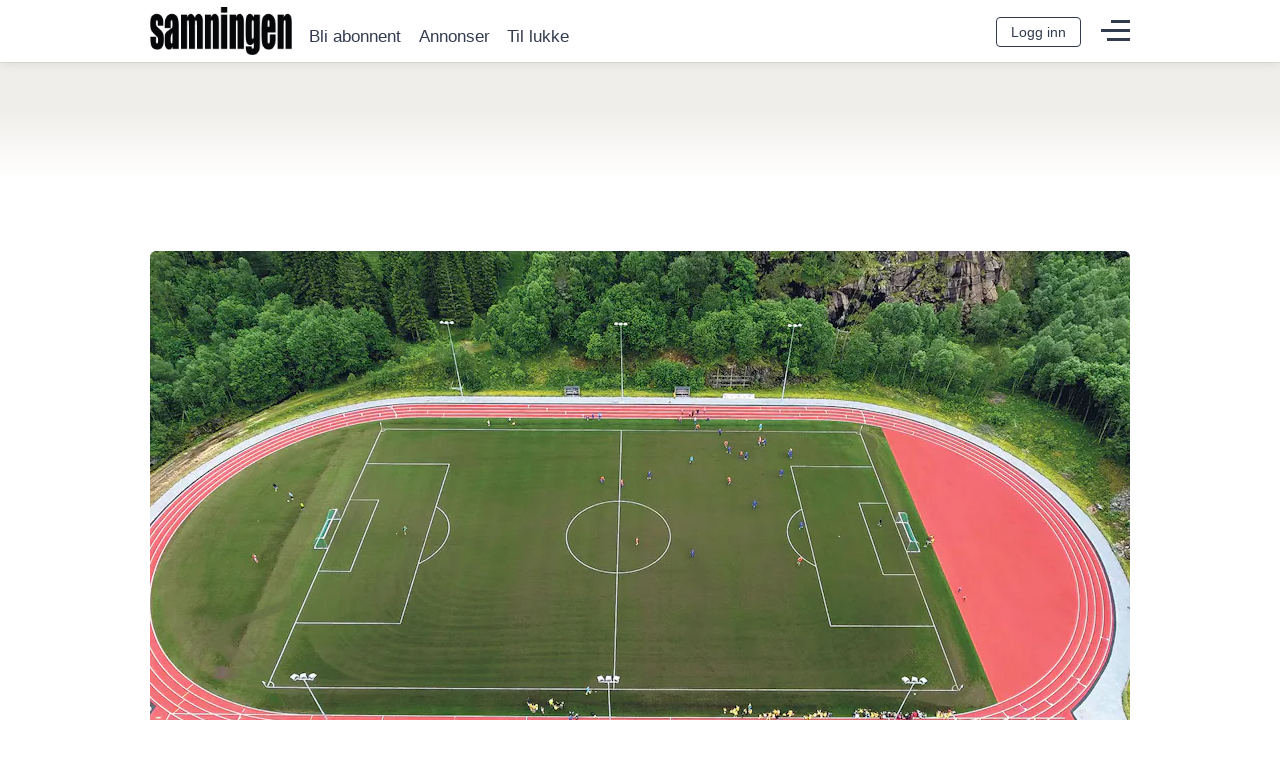

--- FILE ---
content_type: text/html; charset=UTF-8
request_url: https://samningen.no/2023/06/sa-nei-til-ny-kunstgrasbane/
body_size: 11241
content:
<!DOCTYPE HTML>
<html lang="nn-NO">
<head>
	<meta charset="utf-8">
	<meta http-equiv="X-UA-Compatible" content="IE=edge">
	<meta name="viewport" content="width=device-width, initial-scale=1">

	<!--
                   10 01
                  000 000
      11          000 000         11            Powered by Appex Publish
    1000001       000 000      1000000          Handcrafted in Norway
   11  1000001    000 000   10000001  1
   0001   10000011000 000 1000001   1001        09567 / hello@appex.no
   1000001   10000000 00000001   100000
      1000001   10000 00001   1000001           appex.no/publish
         1000001   10 01   1000001
            1000001      100001
            1000001      100001
         1000001   10 01   1000001
      1000001   10000 00001   1000001
   1000001   10000000 00000001   100000
   0001   1000001 000 000 1000001   1001
   11  1000001    000 000    1000001  11
     000001       000 000       100000
      11          000 000         11
                  000 000
                   10 01
	-->

	<meta name='robots' content='index, follow, max-image-preview:large, max-snippet:-1, max-video-preview:-1' />

	<!-- This site is optimized with the Yoast SEO plugin v26.7 - https://yoast.com/wordpress/plugins/seo/ -->
	<title>Sa nei til ny kunstgrasbane &#8211; Samningen</title>
	<meta name="description" content="Kommunestyret ber rådmannen greia ut ein enkel sportshall for fotball og handball i Hagabotnane, men droppar tanken om ei ekstra kunstgrasbane." />
	<link rel="canonical" href="https://samningen.no/2023/06/sa-nei-til-ny-kunstgrasbane/" />
	<meta property="og:locale" content="nn_NO" />
	<meta property="og:type" content="article" />
	<meta property="og:title" content="Sa nei til ny kunstgrasbane &#8211; Samningen" />
	<meta property="og:description" content="– Eg kjøper ikkje heilt at kapasiteten i Hagabotnane er sprengt. Slik er det nok måndag og onsdag mellom kl. 18 og 20, men det er mogeleg å trena andre" />
	<meta property="og:url" content="https://samningen.no/2023/06/sa-nei-til-ny-kunstgrasbane/" />
	<meta property="og:site_name" content="Samningen" />
	<meta property="article:publisher" content="https://www.facebook.com/samningen" />
	<meta property="article:published_time" content="2023-06-23T07:19:05+00:00" />
	<meta property="og:image" content="https://samningen.imgix.net/2023/06/Nett-kunstgress-RBG.jpg?auto=format%2Ccompress&crop=faces&cs=srgb&fit=crop&h=819&ixlib=php-2.1.1&w=1560&s=1fe77696e2b62617522e64e83c2e10b0" />
	<meta property="og:image:width" content="1024" />
	<meta property="og:image:height" content="576" />
	<meta property="og:image:type" content="image/jpeg" />
	<meta name="author" content="Marianne A. Reistad" />
	<meta name="twitter:card" content="summary_large_image" />
	<meta name="twitter:label1" content="Written by" />
	<meta name="twitter:data1" content="Marianne A. Reistad" />
	<meta name="twitter:label2" content="Est. reading time" />
	<meta name="twitter:data2" content="2 minutt" />
	<script type="application/ld+json" class="yoast-schema-graph">{"@context":"https://schema.org","@graph":[{"@type":"Article","@id":"https://samningen.no/2023/06/sa-nei-til-ny-kunstgrasbane/#article","isPartOf":{"@id":"https://samningen.no/2023/06/sa-nei-til-ny-kunstgrasbane/"},"author":{"name":"Marianne A. Reistad","@id":"https://samningen.no/#/schema/person/a417637e423ec75770f76d19928ab130"},"headline":"Sa nei til ny kunstgrasbane","datePublished":"2023-06-23T07:19:05+00:00","mainEntityOfPage":{"@id":"https://samningen.no/2023/06/sa-nei-til-ny-kunstgrasbane/"},"wordCount":485,"publisher":{"@id":"https://samningen.no/#organization"},"image":{"@id":"https://samningen.no/2023/06/sa-nei-til-ny-kunstgrasbane/#primaryimage"},"thumbnailUrl":"https://samningen.no/wp-content/uploads/2023/06/Nett-kunstgress-RBG.jpg","articleSection":["Politikk"],"inLanguage":"nn-NO"},{"@type":"WebPage","@id":"https://samningen.no/2023/06/sa-nei-til-ny-kunstgrasbane/","url":"https://samningen.no/2023/06/sa-nei-til-ny-kunstgrasbane/","name":"Sa nei til ny kunstgrasbane &#8211; Samningen","isPartOf":{"@id":"https://samningen.no/#website"},"primaryImageOfPage":{"@id":"https://samningen.no/2023/06/sa-nei-til-ny-kunstgrasbane/#primaryimage"},"image":{"@id":"https://samningen.no/2023/06/sa-nei-til-ny-kunstgrasbane/#primaryimage"},"thumbnailUrl":"https://samningen.no/wp-content/uploads/2023/06/Nett-kunstgress-RBG.jpg","datePublished":"2023-06-23T07:19:05+00:00","description":"– Eg kjøper ikkje heilt at kapasiteten i Hagabotnane er sprengt. Slik er det nok måndag og onsdag mellom kl. 18 og 20, men det er mogeleg å trena andre","breadcrumb":{"@id":"https://samningen.no/2023/06/sa-nei-til-ny-kunstgrasbane/#breadcrumb"},"inLanguage":"nn-NO","potentialAction":[{"@type":"ReadAction","target":["https://samningen.no/2023/06/sa-nei-til-ny-kunstgrasbane/"]}]},{"@type":"ImageObject","inLanguage":"nn-NO","@id":"https://samningen.no/2023/06/sa-nei-til-ny-kunstgrasbane/#primaryimage","url":"https://samningen.no/wp-content/uploads/2023/06/Nett-kunstgress-RBG.jpg","contentUrl":"https://samningen.no/wp-content/uploads/2023/06/Nett-kunstgress-RBG.jpg","width":1772,"height":997,"caption":"ER DET BEHOV?: Martin Haugen frå Bygdalista undra seg over påstanden om at kapasiteten er sprengt på den noverande kunsgrasbana i Hagabotnane (biletet). – Alle må ikkje trena måndag og onsdag, meinte han."},{"@type":"BreadcrumbList","@id":"https://samningen.no/2023/06/sa-nei-til-ny-kunstgrasbane/#breadcrumb","itemListElement":[{"@type":"ListItem","position":1,"name":"Home","item":"https://samningen.no/"},{"@type":"ListItem","position":2,"name":"Sa nei til ny kunstgrasbane"}]},{"@type":"WebSite","@id":"https://samningen.no/#website","url":"https://samningen.no/","name":"Samningen","description":"","publisher":{"@id":"https://samningen.no/#organization"},"potentialAction":[{"@type":"SearchAction","target":{"@type":"EntryPoint","urlTemplate":"https://samningen.no/?s={search_term_string}"},"query-input":{"@type":"PropertyValueSpecification","valueRequired":true,"valueName":"search_term_string"}}],"inLanguage":"nn-NO"},{"@type":"Organization","@id":"https://samningen.no/#organization","name":"Samningen","url":"https://samningen.no/","logo":{"@type":"ImageObject","inLanguage":"nn-NO","@id":"https://samningen.no/#/schema/logo/image/","url":"https://samningen.no/wp-content/uploads/2021/09/samningen_logo.png","contentUrl":"https://samningen.no/wp-content/uploads/2021/09/samningen_logo.png","width":1000,"height":325,"caption":"Samningen"},"image":{"@id":"https://samningen.no/#/schema/logo/image/"},"sameAs":["https://www.facebook.com/samningen"]},{"@type":"Person","@id":"https://samningen.no/#/schema/person/a417637e423ec75770f76d19928ab130","name":"Marianne A. Reistad","image":{"@type":"ImageObject","inLanguage":"nn-NO","@id":"https://samningen.no/#/schema/person/image/","url":"https://secure.gravatar.com/avatar/9167cf37c6fb261e25d399af2231e1b1ccd1d8852be253383e40e3f256e0916a?s=96&d=mm&r=g","contentUrl":"https://secure.gravatar.com/avatar/9167cf37c6fb261e25d399af2231e1b1ccd1d8852be253383e40e3f256e0916a?s=96&d=mm&r=g","caption":"Marianne A. Reistad"},"sameAs":["https://samningen.appex.dev/wp-admin/"],"url":"https://samningen.no/author/marianne/"}]}</script>
	<!-- / Yoast SEO plugin. -->


<link rel='dns-prefetch' href='//cdn.jsdelivr.net' />
<link rel='dns-prefetch' href='//use.typekit.net' />
<style id='wp-img-auto-sizes-contain-inline-css' type='text/css'>
img:is([sizes=auto i],[sizes^="auto," i]){contain-intrinsic-size:3000px 1500px}
/*# sourceURL=wp-img-auto-sizes-contain-inline-css */
</style>
<link rel='stylesheet' id='typekit-css' href='//use.typekit.net/igu5cdv.css' type='text/css' media='all' />
<style id='classic-theme-styles-inline-css' type='text/css'>
/*! This file is auto-generated */
.wp-block-button__link{color:#fff;background-color:#32373c;border-radius:9999px;box-shadow:none;text-decoration:none;padding:calc(.667em + 2px) calc(1.333em + 2px);font-size:1.125em}.wp-block-file__button{background:#32373c;color:#fff;text-decoration:none}
/*# sourceURL=/wp-includes/css/classic-themes.min.css */
</style>
<link rel='stylesheet' id='style-critical-css' href='https://samningen.no/wp-content/themes/samningen/style-critical.css?ver=1736148750' type='text/css' media='all' />
<link rel="https://api.w.org/" href="https://samningen.no/wp-json/" /><link rel="alternate" title="JSON" type="application/json" href="https://samningen.no/wp-json/wp/v2/posts/7930" /><link rel='shortlink' href='https://samningen.no/?p=7930' />
<link rel="preload" as="image" href="https://samningen.imgix.net/2023/06/Nett-kunstgress-RBG.jpg?auto=format%2Ccompress&crop=faces&cs=srgb&fit=crop&h=641&ixlib=php-2.1.1&w=980&s=43a6ae8a8731abc368f8662a778e1e1d"/><script async src='https://www.googletagmanager.com/gtag/js?id=UA-150186738-1'></script>
            <script>
                window.dataLayer = window.dataLayer || [];
                function gtag() {
                    dataLayer.push(arguments);
                }
                gtag('js', new Date());
                gtag('config', 'UA-150186738-1', {
                    'anonymize_ip': true,

                });
            </script>
            

<script>
        (function(w,d,s,l,i){w[l]=w[l]||[];w[l].push({'gtm.start':
        new Date().getTime(),event:'gtm.js'});var f=d.getElementsByTagName(s)[0],
        j=d.createElement(s),dl=l!='dataLayer'?'&l='+l:'';j.async=true;j.src=
        'https://www.googletagmanager.com/gtm.js?id='+i+dl;f.parentNode.insertBefore(j,f);
        })(window,document,'script','dataLayer','GTM-K8GPH2C');
        
</script>
<link rel="icon" href="https://samningen.no/wp-content/uploads/2021/09/cropped-touch-icon-32x32.png" sizes="32x32" />
<link rel="icon" href="https://samningen.no/wp-content/uploads/2021/09/cropped-touch-icon-192x192.png" sizes="192x192" />
<link rel="apple-touch-icon" href="https://samningen.no/wp-content/uploads/2021/09/cropped-touch-icon-180x180.png" />
<meta name="msapplication-TileImage" content="https://samningen.no/wp-content/uploads/2021/09/cropped-touch-icon-270x270.png" />
<style id='global-styles-inline-css' type='text/css'>
:root{--wp--preset--aspect-ratio--square: 1;--wp--preset--aspect-ratio--4-3: 4/3;--wp--preset--aspect-ratio--3-4: 3/4;--wp--preset--aspect-ratio--3-2: 3/2;--wp--preset--aspect-ratio--2-3: 2/3;--wp--preset--aspect-ratio--16-9: 16/9;--wp--preset--aspect-ratio--9-16: 9/16;--wp--preset--color--black: #000000;--wp--preset--color--cyan-bluish-gray: #abb8c3;--wp--preset--color--white: #ffffff;--wp--preset--color--pale-pink: #f78da7;--wp--preset--color--vivid-red: #cf2e2e;--wp--preset--color--luminous-vivid-orange: #ff6900;--wp--preset--color--luminous-vivid-amber: #fcb900;--wp--preset--color--light-green-cyan: #7bdcb5;--wp--preset--color--vivid-green-cyan: #00d084;--wp--preset--color--pale-cyan-blue: #8ed1fc;--wp--preset--color--vivid-cyan-blue: #0693e3;--wp--preset--color--vivid-purple: #9b51e0;--wp--preset--gradient--vivid-cyan-blue-to-vivid-purple: linear-gradient(135deg,rgb(6,147,227) 0%,rgb(155,81,224) 100%);--wp--preset--gradient--light-green-cyan-to-vivid-green-cyan: linear-gradient(135deg,rgb(122,220,180) 0%,rgb(0,208,130) 100%);--wp--preset--gradient--luminous-vivid-amber-to-luminous-vivid-orange: linear-gradient(135deg,rgb(252,185,0) 0%,rgb(255,105,0) 100%);--wp--preset--gradient--luminous-vivid-orange-to-vivid-red: linear-gradient(135deg,rgb(255,105,0) 0%,rgb(207,46,46) 100%);--wp--preset--gradient--very-light-gray-to-cyan-bluish-gray: linear-gradient(135deg,rgb(238,238,238) 0%,rgb(169,184,195) 100%);--wp--preset--gradient--cool-to-warm-spectrum: linear-gradient(135deg,rgb(74,234,220) 0%,rgb(151,120,209) 20%,rgb(207,42,186) 40%,rgb(238,44,130) 60%,rgb(251,105,98) 80%,rgb(254,248,76) 100%);--wp--preset--gradient--blush-light-purple: linear-gradient(135deg,rgb(255,206,236) 0%,rgb(152,150,240) 100%);--wp--preset--gradient--blush-bordeaux: linear-gradient(135deg,rgb(254,205,165) 0%,rgb(254,45,45) 50%,rgb(107,0,62) 100%);--wp--preset--gradient--luminous-dusk: linear-gradient(135deg,rgb(255,203,112) 0%,rgb(199,81,192) 50%,rgb(65,88,208) 100%);--wp--preset--gradient--pale-ocean: linear-gradient(135deg,rgb(255,245,203) 0%,rgb(182,227,212) 50%,rgb(51,167,181) 100%);--wp--preset--gradient--electric-grass: linear-gradient(135deg,rgb(202,248,128) 0%,rgb(113,206,126) 100%);--wp--preset--gradient--midnight: linear-gradient(135deg,rgb(2,3,129) 0%,rgb(40,116,252) 100%);--wp--preset--font-size--small: 13px;--wp--preset--font-size--medium: 20px;--wp--preset--font-size--large: 36px;--wp--preset--font-size--x-large: 42px;--wp--preset--spacing--20: 0.44rem;--wp--preset--spacing--30: 0.67rem;--wp--preset--spacing--40: 1rem;--wp--preset--spacing--50: 1.5rem;--wp--preset--spacing--60: 2.25rem;--wp--preset--spacing--70: 3.38rem;--wp--preset--spacing--80: 5.06rem;--wp--preset--shadow--natural: 6px 6px 9px rgba(0, 0, 0, 0.2);--wp--preset--shadow--deep: 12px 12px 50px rgba(0, 0, 0, 0.4);--wp--preset--shadow--sharp: 6px 6px 0px rgba(0, 0, 0, 0.2);--wp--preset--shadow--outlined: 6px 6px 0px -3px rgb(255, 255, 255), 6px 6px rgb(0, 0, 0);--wp--preset--shadow--crisp: 6px 6px 0px rgb(0, 0, 0);}:where(.is-layout-flex){gap: 0.5em;}:where(.is-layout-grid){gap: 0.5em;}body .is-layout-flex{display: flex;}.is-layout-flex{flex-wrap: wrap;align-items: center;}.is-layout-flex > :is(*, div){margin: 0;}body .is-layout-grid{display: grid;}.is-layout-grid > :is(*, div){margin: 0;}:where(.wp-block-columns.is-layout-flex){gap: 2em;}:where(.wp-block-columns.is-layout-grid){gap: 2em;}:where(.wp-block-post-template.is-layout-flex){gap: 1.25em;}:where(.wp-block-post-template.is-layout-grid){gap: 1.25em;}.has-black-color{color: var(--wp--preset--color--black) !important;}.has-cyan-bluish-gray-color{color: var(--wp--preset--color--cyan-bluish-gray) !important;}.has-white-color{color: var(--wp--preset--color--white) !important;}.has-pale-pink-color{color: var(--wp--preset--color--pale-pink) !important;}.has-vivid-red-color{color: var(--wp--preset--color--vivid-red) !important;}.has-luminous-vivid-orange-color{color: var(--wp--preset--color--luminous-vivid-orange) !important;}.has-luminous-vivid-amber-color{color: var(--wp--preset--color--luminous-vivid-amber) !important;}.has-light-green-cyan-color{color: var(--wp--preset--color--light-green-cyan) !important;}.has-vivid-green-cyan-color{color: var(--wp--preset--color--vivid-green-cyan) !important;}.has-pale-cyan-blue-color{color: var(--wp--preset--color--pale-cyan-blue) !important;}.has-vivid-cyan-blue-color{color: var(--wp--preset--color--vivid-cyan-blue) !important;}.has-vivid-purple-color{color: var(--wp--preset--color--vivid-purple) !important;}.has-black-background-color{background-color: var(--wp--preset--color--black) !important;}.has-cyan-bluish-gray-background-color{background-color: var(--wp--preset--color--cyan-bluish-gray) !important;}.has-white-background-color{background-color: var(--wp--preset--color--white) !important;}.has-pale-pink-background-color{background-color: var(--wp--preset--color--pale-pink) !important;}.has-vivid-red-background-color{background-color: var(--wp--preset--color--vivid-red) !important;}.has-luminous-vivid-orange-background-color{background-color: var(--wp--preset--color--luminous-vivid-orange) !important;}.has-luminous-vivid-amber-background-color{background-color: var(--wp--preset--color--luminous-vivid-amber) !important;}.has-light-green-cyan-background-color{background-color: var(--wp--preset--color--light-green-cyan) !important;}.has-vivid-green-cyan-background-color{background-color: var(--wp--preset--color--vivid-green-cyan) !important;}.has-pale-cyan-blue-background-color{background-color: var(--wp--preset--color--pale-cyan-blue) !important;}.has-vivid-cyan-blue-background-color{background-color: var(--wp--preset--color--vivid-cyan-blue) !important;}.has-vivid-purple-background-color{background-color: var(--wp--preset--color--vivid-purple) !important;}.has-black-border-color{border-color: var(--wp--preset--color--black) !important;}.has-cyan-bluish-gray-border-color{border-color: var(--wp--preset--color--cyan-bluish-gray) !important;}.has-white-border-color{border-color: var(--wp--preset--color--white) !important;}.has-pale-pink-border-color{border-color: var(--wp--preset--color--pale-pink) !important;}.has-vivid-red-border-color{border-color: var(--wp--preset--color--vivid-red) !important;}.has-luminous-vivid-orange-border-color{border-color: var(--wp--preset--color--luminous-vivid-orange) !important;}.has-luminous-vivid-amber-border-color{border-color: var(--wp--preset--color--luminous-vivid-amber) !important;}.has-light-green-cyan-border-color{border-color: var(--wp--preset--color--light-green-cyan) !important;}.has-vivid-green-cyan-border-color{border-color: var(--wp--preset--color--vivid-green-cyan) !important;}.has-pale-cyan-blue-border-color{border-color: var(--wp--preset--color--pale-cyan-blue) !important;}.has-vivid-cyan-blue-border-color{border-color: var(--wp--preset--color--vivid-cyan-blue) !important;}.has-vivid-purple-border-color{border-color: var(--wp--preset--color--vivid-purple) !important;}.has-vivid-cyan-blue-to-vivid-purple-gradient-background{background: var(--wp--preset--gradient--vivid-cyan-blue-to-vivid-purple) !important;}.has-light-green-cyan-to-vivid-green-cyan-gradient-background{background: var(--wp--preset--gradient--light-green-cyan-to-vivid-green-cyan) !important;}.has-luminous-vivid-amber-to-luminous-vivid-orange-gradient-background{background: var(--wp--preset--gradient--luminous-vivid-amber-to-luminous-vivid-orange) !important;}.has-luminous-vivid-orange-to-vivid-red-gradient-background{background: var(--wp--preset--gradient--luminous-vivid-orange-to-vivid-red) !important;}.has-very-light-gray-to-cyan-bluish-gray-gradient-background{background: var(--wp--preset--gradient--very-light-gray-to-cyan-bluish-gray) !important;}.has-cool-to-warm-spectrum-gradient-background{background: var(--wp--preset--gradient--cool-to-warm-spectrum) !important;}.has-blush-light-purple-gradient-background{background: var(--wp--preset--gradient--blush-light-purple) !important;}.has-blush-bordeaux-gradient-background{background: var(--wp--preset--gradient--blush-bordeaux) !important;}.has-luminous-dusk-gradient-background{background: var(--wp--preset--gradient--luminous-dusk) !important;}.has-pale-ocean-gradient-background{background: var(--wp--preset--gradient--pale-ocean) !important;}.has-electric-grass-gradient-background{background: var(--wp--preset--gradient--electric-grass) !important;}.has-midnight-gradient-background{background: var(--wp--preset--gradient--midnight) !important;}.has-small-font-size{font-size: var(--wp--preset--font-size--small) !important;}.has-medium-font-size{font-size: var(--wp--preset--font-size--medium) !important;}.has-large-font-size{font-size: var(--wp--preset--font-size--large) !important;}.has-x-large-font-size{font-size: var(--wp--preset--font-size--x-large) !important;}
/*# sourceURL=global-styles-inline-css */
</style>
<link rel='stylesheet' id='style-css' href='https://samningen.no/wp-content/themes/samningen/style.css?ver=1751958260' type='text/css' media='all' />
<link rel='stylesheet' id='flickity-css' href='//cdn.jsdelivr.net/npm/flickity@2.2.2/css/flickity.css?ver=6.9' type='text/css' media='all' />
</head>
<body class="wp-singular post-template-default single single-post postid-7930 single-format-standard wp-theme-appexpublish wp-child-theme-samningen ☕️">

	<a class="skip-main" href="#site-main">Hopp til hovedinnhold</a>

	<header class="site-header" id="site-header">
		<div class="container">
			<div class="site-logo">
				
				<a class="site-logo-standard" href="https://samningen.no" title="Forsiden"></a>

							</div>

			<nav class="site-categories"><ul id="menu-hovedkategorier" class="site-categories__list"><li id="menu-item-514" class="menu-item menu-item-type-post_type menu-item-object-page menu-item-514"><a href="https://samningen.no/abonnement/bli-abonnent/">Bli abonnent</a></li>
<li id="menu-item-35" class="menu-item menu-item-type-post_type menu-item-object-page menu-item-35"><a href="https://samningen.no/annonser/">Annonser</a></li>
<li id="menu-item-4782" class="menu-item menu-item-type-post_type menu-item-object-page menu-item-4782"><a href="https://samningen.no/annonser/til-lukke/">Til lukke</a></li>
</ul></nav>
			<div class="site-alt-nav">
				
				<div class="site-alt-nav__inner">
					<div class="site-search">
						<form action="/" method="get" class="site-search__form">
	<label>
		<span class="visuallyhidden">Søk</span>
		<input type="search" name="s" placeholder="Søk …" value="" class="site-search__string">
	</label>

	<input type="submit" value="Søk" class="site-search__button button button--primary">
</form>
					</div>

					<div class="site-authentication">
						<button id="auth-toggle" title="Din bruker" aria-haspopup="true" aria-pressed="false"><svg xmlns="http://www.w3.org/2000/svg" xmlns:xlink="http://www.w3.org/1999/xlink" version="1.1" viewBox="0 -144 1008 1008">
  <g transform="matrix(1 0 0 -1 0 864)">
   <path fill="currentColor" d="M720 468c0 119 -97 216 -216 216s-216 -97 -216 -216s97 -216 216 -216s216 97 216 216zM852 104c53 72 84 160 84 256c0 238 -194 432 -432 432s-432 -194 -432 -432c0 -96 32 -184 84 -256c20 101 69 184 172 184c46 -44 107 -72 176 -72s130 28 176 72 c103 0 152 -83 172 -184zM504 864c278 0 504 -226 504 -504c0 -277 -224 -504 -504 -504c-279 0 -504 227 -504 504c0 278 226 504 504 504z"/>
  </g>

</svg></button><div class="site-authentication__btn-group" role="menu"><a href="https://samningenS4prod.b2clogin.com/samningenS4prod.onmicrosoft.com/B2C_1_SignIn/oauth2/v2.0/authorize?response_type=code&state=aHR0cHM6Ly9zYW1uaW5nZW4ubm8vMjAyMy8wNi9zYS1uZWktdGlsLW55LWt1bnN0Z3Jhc2JhbmU%3D&scope=openid%20offline_access&approval_prompt=auto&redirect_uri=https%3A%2F%2Fsamningen.no&client_id=54b7f858-89c3-442b-9d95-1d081d6ce92d" class="site-authentication__btn js-save-url-to-cookie" role="menuitem">Logg inn</a></div>					</div>
				</div>

				
				<div class="hamburger">
					<button aria-haspopup="true" aria-pressed="false" title="Meny for nettstedet" class="hamburger__button">
						<svg viewBox="0 0 29 21" version="1.1" xmlns="http://www.w3.org/2000/svg" class="hamburger__icon">
							<g fill="#fff">
								<rect class="hamburger__bar hamburger__bar--1" x="10" y="0" width="19" height="3"></rect>
								<rect class="hamburger__bar hamburger__bar--3" x="6" y="18" width="23" height="3"></rect>
								<rect class="hamburger__bar hamburger__bar--2" x="0" y="9" width="29" height="3"></rect>
							</g>
						</svg>
					</button>
				</div>
			</div>
		</div>

			</header>

	
	
	<div class="site-mega-menu visuallyhidden" aria-hidden="true">
		<div class="mega-menu-inner container">
			<nav class="mega-menu-inner__main" role="menu">
				<div class="site-nav">
					<div class="menu-om-samningen-container"><h3 class="heading-smallest">Om Samningen</h3><ul id="menu-om-samningen" class="menu"><li id="menu-item-482" class="menu-item menu-item-type-post_type menu-item-object-page menu-item-482"><a href="https://samningen.no/om-samningen/kontakt-oss/">Kontakt oss</a></li>
</ul></div>				</div>

				<div class="site-nav">
					<div class="menu-annonser-container"><h3 class="heading-smallest">Annonser</h3><ul id="menu-annonser" class="menu"><li id="menu-item-492" class="menu-item menu-item-type-post_type menu-item-object-page menu-item-492"><a href="https://samningen.no/annonser/naeringsannonser/">Næringsannonser</a></li>
<li id="menu-item-491" class="menu-item menu-item-type-post_type menu-item-object-page menu-item-491"><a href="https://samningen.no/annonser/private-smaannonser/">Private småannonser</a></li>
<li id="menu-item-490" class="menu-item menu-item-type-post_type menu-item-object-page menu-item-490"><a href="https://samningen.no/annonser/plakatveggen/">Plakatveggen</a></li>
<li id="menu-item-489" class="menu-item menu-item-type-post_type menu-item-object-page menu-item-489"><a href="https://samningen.no/annonser/til-lukke/">Til lukke</a></li>
</ul></div>				</div>

				<div class="site-nav">
					<div class="menu-abonnement-container"><h3 class="heading-smallest">Abonnement</h3><ul id="menu-abonnement" class="menu"><li id="menu-item-488" class="menu-item menu-item-type-post_type menu-item-object-page menu-item-488"><a href="https://samningen.no/abonnement/bli-abonnent/">Bli abonnent</a></li>
<li id="menu-item-487" class="menu-item menu-item-type-post_type menu-item-object-page menu-item-487"><a href="https://samningen.no/abonnement/abonnementsvilkar/">Abonnementsvilkår</a></li>
<li id="menu-item-486" class="menu-item menu-item-type-post_type menu-item-object-page menu-item-486"><a href="https://samningen.no/abonnement/e-avis/">Samningen si E-avis</a></li>
<li id="menu-item-485" class="menu-item menu-item-type-post_type menu-item-object-page menu-item-485"><a href="https://samningen.no/abonnement/adresseendring/">Adresseendring</a></li>
<li id="menu-item-484" class="menu-item menu-item-type-post_type menu-item-object-page menu-item-484"><a href="https://samningen.no/abonnement/manglande-avis/">Manglande avis?</a></li>
</ul></div>				</div>
			</nav>

			<div class="mega-menu-inner__user">
				<div class="hide-when-source-is-app epaper"><a href="https://samningen.e-pages.pub/titles/samningen/11516/publications/latest/" class="epaper-link"><img src="https://www.e-pages.dk/samningen/teasers/11516/medium.jpg" alt="Samningen eavis" width="240" height="335"></a><a href="https://samningen.e-pages.pub/titles/samningen/11516/publications/latest/" class="epaper-link button button__small button--block">Les som e-avis</a><a href=" https://samningen.e-pages.pub/titles/samningen/11516/publications/2195/" class="button button__small button--block">Gå til arkivet</a></div>			</div>
		</div>
	</div>

	<section class="site-content" id="site-main" role="main">
		
	<main class="container">

		<div class="ap-sidebar-category-mobile-wrapper"></div><div class="article-single__ad ad-group ad-min-h-150"><div class="ad-item ad-item-mobile"  data-zone="507466" data-pub="181092"></div><div class="ad-item "  data-zone="507466" data-pub="181092"></div></div>
		<article class="article-single post-7930 post type-post status-publish format-standard has-post-thumbnail hentry category-politikk">
			<div class="article-single__header">
				<figure><img width="980" height="641" class="article-main-image"  src="https://samningen.imgix.net/2023/06/Nett-kunstgress-RBG.jpg?auto=format%2Ccompress&crop=faces&cs=srgb&fit=crop&h=641&ixlib=php-2.1.1&w=980&s=43a6ae8a8731abc368f8662a778e1e1d"  alt="ER DET BEHOV?: Martin Haugen frå Bygdalista undra seg over påstanden om at kapasiteten er sprengt på den noverande kunsgrasbana i Hagabotnane (biletet). – Alle må ikkje trena måndag og onsdag, meinte han. 
"><figcaption>ER DET BEHOV?: Martin Haugen frå Bygdalista undra seg over påstanden om at kapasiteten er sprengt på den noverande kunsgrasbana i Hagabotnane (biletet). – Alle må ikkje trena måndag og onsdag, meinte han. 
<span class="caption__suffix"> FOTO: Inge Aasgaard</span></figcaption></figure>			</div>

			<div class="article-single__container">
				<div class="article-single__intro">
					
					<h1>Sa nei til ny kunstgrasbane</h1>

									</div>
			</div>

			
<div class="article-single__byline">
	<div class="article-single__container">

					<div class="article-single__byline-authors">

				<div class="article-single__byline-author"><a href="mailto:hallvard@samningen.no">Hallvard Tysse</a></div>
			</div>
		
		<div class="article-single__byline-date">

			<time datetime="2023-06-23T09:19:05+02:00">
				Publisert <span itemprop="datePublished" content="2023-06-23T09:19:05+02:00">23. jun 23 kl. 09:19</span>
			</time>

			
		</div>

		
			<div class="article-single__byline-buttons">

				
					<script>
						openShare = async () => {
							if (navigator && navigator.share) {
								await shareNative();
							} else {
								await shareFallback();
							}
						};
					</script>

					<button onClick="openShare()" class="article-single__byline-button sharing-button">
						<svg xmlns="http://www.w3.org/2000/svg" xmlns:xlink="http://www.w3.org/1999/xlink" version="1.1" viewBox="0 -144 936 1008" width="14" height="13">
							<title>Del på sosiale medier</title>
							<g transform="matrix(1 0 0 -1 0 864)">
								<path fill="currentColor" d="M925 587l-216 -216c-7 -7 -15 -11 -25 -11c-4 0 -10 1 -14 3c-13 5 -22 18 -22 33v108h-90c-124 0 -203 -24 -246 -74c-46 -52 -59 -136 -42 -266c1 -8 -4 -16 -11 -19c-3 0 -5 -1 -7 -1c-6 0 -11 3 -15 7c-4 6 -93 133 -93 245c0 151 47 324 414 324h90v108 c0 15 9 28 22 33c4 2 10 3 14 3c10 0 19 -4 25 -11l216 -216c14 -14 14 -36 0 -50zM792 308v-146c0 -89 -73 -162 -162 -162h-468c-89 0 -162 73 -162 162v468c0 89 73 162 162 162h143v0v0c10 0 18 -8 18 -18c0 -9 -6 -16 -14 -18c-28 -10 -54 -21 -75 -34 c-3 -1 -6 -2 -9 -2h-63c-49 0 -90 -41 -90 -90v-468c0 -49 41 -90 90 -90h468c49 0 90 40 90 90v120c0 7 4 14 10 17c11 5 22 12 30 20c6 5 13 8 20 5s12 -9 12 -16z" />
							</g>
						</svg>
						Del
					</button>

					<ul class="article-single__byline-sharing-menu">
						<li><a class="facebook" href="https://www.facebook.com/sharer/sharer.php?u=https%3A%2F%2Fsamningen.no%2F2023%2F06%2Fsa-nei-til-ny-kunstgrasbane%2F&amp;t=Sa%20nei%20til%20ny%20kunstgrasbane" onclick="javascript:window.open(this.href, '', 'menubar=no,toolbar=no,resizable=yes,scrollbars=yes,height=500,width=600,top=300,left=200');return false">Facebook</a></li>

						<li><a class="twitter" href="https://twitter.com/share?url=https%3A%2F%2Fsamningen.no%2F2023%2F06%2Fsa-nei-til-ny-kunstgrasbane%2F&amp;text=Sa%20nei%20til%20ny%20kunstgrasbane" onclick="javascript:window.open(this.href, '', 'menubar=no,toolbar=no,resizable=yes,scrollbars=yes,height=500,width=600,top=300,left=200');return false">Twitter</a></li>

						<li><a class="email" href="mailto:?body=https%3A%2F%2Fsamningen.no%2F2023%2F06%2Fsa-nei-til-ny-kunstgrasbane%2F&subject=Sa%20nei%20til%20ny%20kunstgrasbane">E-post</a></li>

					</ul>
				

			</div>

		
	</div>

</div>

	<div class="article-single__byline">

		<div class="article-single__container">

							<span class="article__locked article-single__locked">Abonnement</span>
			
			

		</div>
	</div>

<div class="ad-group has-margin"></div>
			<div id="article-content" class="article-single__container ">
				<div class="article-single__inner-ad"></div>			</div>

					</article>
	</main>

	
<section class="site-login__wrapper"  style="background-image: url('https://samningen.imgix.net/2021/09/mattias-diesel-3M2cqBRQmjA-unsplash.jpg?auto=format%2Ccompress&crop=faces&cs=srgb&fit=crop&h=1200&ixlib=php-2.1.1&w=1800&s=4ab2083cb9d539d34d06b6403e391f9d');">
	<div class="container">

		
			<div class="site-login__intro">
				<div class="site-login__intro__content">
				<h1>Kjære lesar!</h1><p>For å fortsetja må du ha eit abonnement og vera innlogga.</p>
<p>Abonnerer du allereie på papiravisa?<br />
Då er digital tilgang inkludert i abonnementet ditt.</p>
				</div>
							</div>

			<div class="site-login__boxes">

				
				<div class="site-login__boxes__box site-login__boxes__box--login">
					
<div class="site-login__form" id="paywall-login">

	<h4>Eksisterande abonnent</h4>
	<div></div>
	
	

		<p><a class="button button--block button--big button--darkblue js-save-url-to-cookie" href="https://samningenS4prod.b2clogin.com/samningenS4prod.onmicrosoft.com/B2C_1_SignIn/oauth2/v2.0/authorize?response_type=code&state=aHR0cHM6Ly9zYW1uaW5nZW4ubm8vMjAyMy8wNi9zYS1uZWktdGlsLW55LWt1bnN0Z3Jhc2JhbmU%3D&scope=openid%20offline_access&approval_prompt=auto&redirect_uri=https%3A%2F%2Fsamningen.no&client_id=54b7f858-89c3-442b-9d95-1d081d6ce92d">Logg inn her</a></p>

	</div>				</div>

									<div class="site-login__boxes__box site-login__boxes__box--register hide-when-source-is-app">
												<h4 >Har du ikkje abonnement?</h4>
						<div class="site-register__campaign">

							<p><span style="caret-color: #212121; color: #212121; font-family: Calibri, sans-serif; font-size: 14.6667px;">Prøv Samningen i fem veker for kr. 5,-</span></p>

							<a class="button button--block button--big button--darkblue site-login__boxes__box__main-button" href="https://samningen.no/abonnement/bli-abonnent/">
								Bli abonnent							</a>
						</div>
					</div>
							</div>
			</div>
</section>
<k5a-stream name="below-article"></k5a-stream>
		<aside class="article-more-articles">
			<div class="container"><div class="ad-group has-margin-bottom"></div></div>
			<div class="container">
				<!-- These are fetched via ajax -->
<section class="more-articles-front">
	<h2 class="section-wide__heading more-articles-front__title">På framsida no</h2>
	<img class="more-articles-front__spinner" src="https://samningen.no/wp-content/themes/appexpublish/images/three-dots-spinner.svg" alt="">
	<div class="latest-posts-from-front"></div>
</section>
<section class="popular-articles-section">
	<h2 class="section-wide__heading">Mest lese siste sju dagar</h2>

	<div class="popular-articles-list">
		<div class="article-group article-group--narrow-on-tablets"><div class="article" data-size="⅓"><div class="article__inner category-debatt"><div class="article__photo"><a href="https://samningen.no/2026/01/oppgradering-av-vegen-i-hagabakkane/"><picture><source media="(max-width: 768px)" sizes="(max-width: 725px) 100vw, 725px" srcset="https://samningen.imgix.net/2026/01/Gravemaskin-Hagabakkane-okt-25-CMYK.jpg?auto=format%2Ccompress&crop=faces&cs=srgb&fit=crop&h=335&ixlib=php-2.1.1&w=725&s=e52f783f43693f7c32ab23b6e7f51c0b 725w"><source media="(max-width: 10000px)" sizes="(max-width: 320px) 100vw, 320px" srcset="https://samningen.imgix.net/2026/01/Gravemaskin-Hagabakkane-okt-25-CMYK.jpg?auto=format%2Ccompress&crop=faces&cs=srgb&fit=crop&h=300&ixlib=php-2.1.1&w=320&s=45aa67d69abb064efa26899670bbc959 320w">
<img width="320" height="300" src="https://samningen.imgix.net/2026/01/Gravemaskin-Hagabakkane-okt-25-CMYK.jpg?auto=format%2Ccompress&crop=faces&cs=srgb&fit=crop&h=300&ixlib=php-2.1.1&w=320&s=45aa67d69abb064efa26899670bbc959"  alt="MANGLAR MIDLAR: – Eg meiner at no må kommunen kjenna si besøkelsestid å løyva pengane som manglar til å gjera vegen ferdig når dei først er i sving med vegarbeidet, skriv Alfred Trengereid i dette debattinnlegget. Dette biletet blei teke då arbeidet med nedre del av vegen starta i fjor haust.">
</picture></a></div><div class="article__intro first-last-nomargin">
				<span class="article__pre-heading">Debatt:</span>
				<h2 class="article__heading h--small h--override-medium"><a href="https://samningen.no/2026/01/oppgradering-av-vegen-i-hagabakkane/">Oppgradering av vegen i Hagabakkane</a></h2><div class="article__locked"><span>Abonnement</span></div></div></div></div><div class="article" data-size="⅓"><div class="article__inner category-festival category-naeringsliv"><div class="article__photo"><a href="https://samningen.no/2026/01/festivalbillettane-flyg-ut/"><picture><source media="(max-width: 768px)" sizes="(max-width: 725px) 100vw, 725px" srcset="https://samningen.imgix.net/2026/01/NETT-ausekarane.jpg?auto=format%2Ccompress&crop=faces&cs=srgb&fit=crop&h=335&ixlib=php-2.1.1&w=725&s=8566b78691f073fdf57b76722d99a651 725w"><source media="(max-width: 10000px)" sizes="(max-width: 320px) 100vw, 320px" srcset="https://samningen.imgix.net/2026/01/NETT-ausekarane.jpg?auto=format%2Ccompress&crop=faces&cs=srgb&fit=crop&h=300&ixlib=php-2.1.1&w=320&s=065daccc51ad8b904ad99d8dc72f1627 320w">
<img width="320" height="300" src="https://samningen.imgix.net/2026/01/NETT-ausekarane.jpg?auto=format%2Ccompress&crop=faces&cs=srgb&fit=crop&h=300&ixlib=php-2.1.1&w=320&s=065daccc51ad8b904ad99d8dc72f1627"  alt="SKAL SKAPA LIV OG RØRE: Det er berre å begynna å gle seg til Ausekarane kjem på Samnanger-besøk.">
</picture></a></div><div class="article__intro first-last-nomargin">
				<h2 class="article__heading h--small h--override-medium"><a href="https://samningen.no/2026/01/festivalbillettane-flyg-ut/">Festivalbillettane flyg ut</a></h2><div class="article__locked"><span>Abonnement</span></div></div></div></div><div class="article" data-size="⅓"><div class="article__inner category-bygda-rundt"><div class="article__photo"><a href="https://samningen.no/2026/01/engasjert-brannmann/"><picture><source media="(max-width: 768px)" sizes="(max-width: 725px) 100vw, 725px" srcset="https://samningen.imgix.net/2026/01/NETT-sigurd.jpg?auto=format%2Ccompress&crop=faces&cs=srgb&fit=crop&h=335&ixlib=php-2.1.1&w=725&s=bd92c4fa2199d63d7e4f7616ff59d140 725w"><source media="(max-width: 10000px)" sizes="(max-width: 320px) 100vw, 320px" srcset="https://samningen.imgix.net/2026/01/NETT-sigurd.jpg?auto=format%2Ccompress&crop=faces&cs=srgb&fit=crop&h=300&ixlib=php-2.1.1&w=320&s=f1a874be8132c6973401b6ae81596d8c 320w">
<img width="320" height="300" src="https://samningen.imgix.net/2026/01/NETT-sigurd.jpg?auto=format%2Ccompress&crop=faces&cs=srgb&fit=crop&h=300&ixlib=php-2.1.1&w=320&s=f1a874be8132c6973401b6ae81596d8c"  alt="DUGNADSPROSJEKTET: Sigurd Hadeland Thieme er stolt over kva dei har fått til på Lønnebakken. Nærmiljøanlegget er mykje brukt både av dei som bur her og andre som tek turen innom. ">
</picture></a></div><div class="article__intro first-last-nomargin">
				<h2 class="article__heading h--medium h--override-medium"><a href="https://samningen.no/2026/01/engasjert-brannmann/">Engasjert brannmann</a></h2><div class="article__locked"><span>Abonnement</span></div></div></div></div></div>	</div>
</section>
			</div>
		</aside>

	
	<script>
		function ajax(url, callback, data, x) {
			try {
				x = new(this.XMLHttpRequest || ActiveXObject)('MSXML2.XMLHTTP.3.0');
				x.open(data ? 'POST' : 'GET', url, 1);
				x.setRequestHeader('X-Requested-With', 'XMLHttpRequest');
				x.setRequestHeader('Content-type', 'application/x-www-form-urlencoded');
				x.onreadystatechange = function() {
					x.readyState > 3 && callback && callback(x.responseText, x);
				};
				x.send(data)
			} catch (e) {
				window.console && console.log(e);
			}
		};

		ajax("https://samningen.no/wp-content/themes/appexpublish/includes/post-views.php?id=7930", function(res, req) {

		});
	</script>

		</section> 
	<footer class="site-footer">
		<div class="container">
			<div class="site-footer__header">
				<div class="site-logo">
					
					<a href="https://samningen.no" title="Til forsiden"></a>
				</div>

				<div class="site-alt-nav">
					<div class="site-search">
						<form action="/" method="get" class="site-search__form">
	<label>
		<span class="visuallyhidden">Søk</span>
		<input type="search" name="s" placeholder="Søk …" value="" class="site-search__string">
	</label>

	<input type="submit" value="Søk" class="site-search__button button button--primary">
</form>
					</div>

					<div class="site-authentication">
						<div class="site-authentication__btn-group" role="menu"><a href="https://samningenS4prod.b2clogin.com/samningenS4prod.onmicrosoft.com/B2C_1_SignIn/oauth2/v2.0/authorize?response_type=code&state=aHR0cHM6Ly9zYW1uaW5nZW4ubm8vMjAyMy8wNi9zYS1uZWktdGlsLW55LWt1bnN0Z3Jhc2JhbmU%3D&scope=openid%20offline_access&approval_prompt=auto&redirect_uri=https%3A%2F%2Fsamningen.no&client_id=54b7f858-89c3-442b-9d95-1d081d6ce92d" class="site-authentication__btn js-save-url-to-cookie" role="menuitem">Logg inn</a></div>					</div>
				</div>
			</div>

			<div class="site-footer__items site-footer__items__cols">
				<div class="site-footer__text">
					<h3>Kontakt</h3>

					<dl><dt>Telefon</dt><dd>56 58 77 05</dd><dt>Org.nr</dt><dd>970 956 891</dd></dl><h3>Samnanger Bladlag AS</h3>
<p>Reistadliane 22<br />
5652 Årland</p>
<p><strong>Kontortid:</strong><br />
mån-fre 08:00-16:00</p>
				</div>

				<div class="site-footer__text">
					<dl class="no-title"><dt>Ansvarleg red.:</dt><dd></dd><dt>Hallvard Tysse</dt><dd><a href="mailto:hallvard@samningen.no">hallvard@samningen.no</a></dd><dt>Redaksjonen</dt><dd><a href="mailto:post@samningen.no">post@samningen.no</a></dd></dl>				</div>

				<div class="site-footer__text">
					<p>Avisa kjem ut torsdagar og har 48 utgåver i året.</p>
<p>Stoff og annonser må vera redaksjonen i hende seinast tysdag kl. 12.</p>
<p>Samningen kan du kjøpa i laussal hos Spar Bjørkheim, Kiwi Bjørkheim og Best Bjørkheim.</p>
<p>&nbsp;</p>
<p><a href="https://samningen.no/personvern/">Personvern</a></p>				</div>
			</div>

			<div class="site-footer__note">
								<p class="developer">Powered by <a href="https://appex.no/publish/">Appex Publish</a></p>
			</div>
		</div>
	</footer>

	<script type="speculationrules">
{"prefetch":[{"source":"document","where":{"and":[{"href_matches":"/*"},{"not":{"href_matches":["/wp-*.php","/wp-admin/*","/wp-content/uploads/*","/wp-content/*","/wp-content/plugins/*","/wp-content/themes/samningen/*","/wp-content/themes/appexpublish/*","/*\\?(.+)"]}},{"not":{"selector_matches":"a[rel~=\"nofollow\"]"}},{"not":{"selector_matches":".no-prefetch, .no-prefetch a"}}]},"eagerness":"conservative"}]}
</script>
<script type="text/javascript" src="//cdn.jsdelivr.net/npm/vue@2.6.14/dist/vue.min.js" id="vue-js-js"></script>
<script type="text/javascript" src="//cdn.jsdelivr.net/npm/axios@0.21.1/dist/axios.min.js" id="axios-js-js"></script>
<script type="text/javascript" src="//cdn.jsdelivr.net/npm/dayjs@1.10.6/dayjs.min.js" id="day-js-js"></script>
<script type="text/javascript" src="//cdn.jsdelivr.net/npm/dayjs@1.10.6/locale/nn.js" id="day-js-nn-js"></script>
<script type="text/javascript" src="//cdn.jsdelivr.net/npm/flickity@2.2.2/dist/flickity.pkgd.min.js" id="flickity-js"></script>
<script type="text/javascript" id="common-js-js-extra">
/* <![CDATA[ */
var client_settings = {"root":"https://samningen.no/wp-json/","nonce":"1afef3e568","location":null,"location_yr":"","location_water":null,"template_directory":"https://samningen.no/wp-content/themes/appexpublish","stylesheet_directory":"https://samningen.no/wp-content/themes/samningen","dictionary":["M\u00e5ndag","Tysdag","Onsdag","Torsdag","Fredag","Laurdag","S\u00f8ndag"],"google_dfp":{"enabled":false,"id":null,"context":"artikkel","section":"","tags":"","host":"samningen.no","ads":null},"google_gpt":{"enabled":false},"ajax_url":"https://samningen.no/wp-admin/admin-ajax.php"};
var appexpublish_hide_ads = null;
//# sourceURL=common-js-js-extra
/* ]]> */
</script>
<script type="text/javascript" src="https://samningen.no/wp-content/themes/appexpublish/js/common.min.js?ver=1736148750" id="common-js-js"></script>
<script src="https://cdnjs.cloudflare.com/ajax/libs/postscribe/2.0.8/postscribe.min.js"></script><script>(function(){function c(){var b=a.contentDocument||a.contentWindow.document;if(b){var d=b.createElement('script');d.innerHTML="window.__CF$cv$params={r:'9bf3a46c0fd3a9c0',t:'MTc2ODYyOTczMS4wMDAwMDA='};var a=document.createElement('script');a.nonce='';a.src='/cdn-cgi/challenge-platform/scripts/jsd/main.js';document.getElementsByTagName('head')[0].appendChild(a);";b.getElementsByTagName('head')[0].appendChild(d)}}if(document.body){var a=document.createElement('iframe');a.height=1;a.width=1;a.style.position='absolute';a.style.top=0;a.style.left=0;a.style.border='none';a.style.visibility='hidden';document.body.appendChild(a);if('loading'!==document.readyState)c();else if(window.addEventListener)document.addEventListener('DOMContentLoaded',c);else{var e=document.onreadystatechange||function(){};document.onreadystatechange=function(b){e(b);'loading'!==document.readyState&&(document.onreadystatechange=e,c())}}}})();</script></body>
</html>


--- FILE ---
content_type: text/html; charset=UTF-8
request_url: https://samningen.no/
body_size: 16674
content:
<!DOCTYPE HTML>
<html lang="nn-NO">
<head>
	<meta charset="utf-8">
	<meta http-equiv="X-UA-Compatible" content="IE=edge">
	<meta name="viewport" content="width=device-width, initial-scale=1">

	<!--
                   10 01
                  000 000
      11          000 000         11            Powered by Appex Publish
    1000001       000 000      1000000          Handcrafted in Norway
   11  1000001    000 000   10000001  1
   0001   10000011000 000 1000001   1001        09567 / hello@appex.no
   1000001   10000000 00000001   100000
      1000001   10000 00001   1000001           appex.no/publish
         1000001   10 01   1000001
            1000001      100001
            1000001      100001
         1000001   10 01   1000001
      1000001   10000 00001   1000001
   1000001   10000000 00000001   100000
   0001   1000001 000 000 1000001   1001
   11  1000001    000 000    1000001  11
     000001       000 000       100000
      11          000 000         11
                  000 000
                   10 01
	-->

	<meta name='robots' content='index, follow, max-image-preview:large, max-snippet:-1, max-video-preview:-1' />

	<!-- This site is optimized with the Yoast SEO plugin v26.7 - https://yoast.com/wordpress/plugins/seo/ -->
	<title>Forsiden &#8211; Samningen</title>
	<link rel="canonical" href="https://samningen.no/" />
	<meta property="og:locale" content="nn_NO" />
	<meta property="og:type" content="website" />
	<meta property="og:title" content="Forsiden &#8211; Samningen" />
	<meta property="og:url" content="https://samningen.no/" />
	<meta property="og:site_name" content="Samningen" />
	<meta property="article:publisher" content="https://www.facebook.com/samningen" />
	<meta property="article:modified_time" content="2026-01-16T14:04:17+00:00" />
	<meta property="og:image" content="https://samningen.no/wp-content/uploads/2021/09/samningen-share.png" />
	<meta property="og:image:width" content="1920" />
	<meta property="og:image:height" content="1080" />
	<meta property="og:image:type" content="image/png" />
	<meta name="twitter:card" content="summary_large_image" />
	<script type="application/ld+json" class="yoast-schema-graph">{"@context":"https://schema.org","@graph":[{"@type":"WebPage","@id":"https://samningen.no/","url":"https://samningen.no/","name":"Forsiden &#8211; Samningen","isPartOf":{"@id":"https://samningen.no/#website"},"about":{"@id":"https://samningen.no/#organization"},"datePublished":"2021-02-24T10:32:03+00:00","dateModified":"2026-01-16T14:04:17+00:00","breadcrumb":{"@id":"https://samningen.no/#breadcrumb"},"inLanguage":"nn-NO","potentialAction":[{"@type":"ReadAction","target":["https://samningen.no/"]}]},{"@type":"BreadcrumbList","@id":"https://samningen.no/#breadcrumb","itemListElement":[{"@type":"ListItem","position":1,"name":"Home"}]},{"@type":"WebSite","@id":"https://samningen.no/#website","url":"https://samningen.no/","name":"Samningen","description":"","publisher":{"@id":"https://samningen.no/#organization"},"potentialAction":[{"@type":"SearchAction","target":{"@type":"EntryPoint","urlTemplate":"https://samningen.no/?s={search_term_string}"},"query-input":{"@type":"PropertyValueSpecification","valueRequired":true,"valueName":"search_term_string"}}],"inLanguage":"nn-NO"},{"@type":"Organization","@id":"https://samningen.no/#organization","name":"Samningen","url":"https://samningen.no/","logo":{"@type":"ImageObject","inLanguage":"nn-NO","@id":"https://samningen.no/#/schema/logo/image/","url":"https://samningen.no/wp-content/uploads/2021/09/samningen_logo.png","contentUrl":"https://samningen.no/wp-content/uploads/2021/09/samningen_logo.png","width":1000,"height":325,"caption":"Samningen"},"image":{"@id":"https://samningen.no/#/schema/logo/image/"},"sameAs":["https://www.facebook.com/samningen"]}]}</script>
	<!-- / Yoast SEO plugin. -->


<link rel='dns-prefetch' href='//cdn.jsdelivr.net' />
<link rel='dns-prefetch' href='//use.typekit.net' />
<style id='wp-img-auto-sizes-contain-inline-css' type='text/css'>
img:is([sizes=auto i],[sizes^="auto," i]){contain-intrinsic-size:3000px 1500px}
/*# sourceURL=wp-img-auto-sizes-contain-inline-css */
</style>
<link rel='stylesheet' id='typekit-css' href='//use.typekit.net/igu5cdv.css' type='text/css' media='all' />
<style id='classic-theme-styles-inline-css' type='text/css'>
/*! This file is auto-generated */
.wp-block-button__link{color:#fff;background-color:#32373c;border-radius:9999px;box-shadow:none;text-decoration:none;padding:calc(.667em + 2px) calc(1.333em + 2px);font-size:1.125em}.wp-block-file__button{background:#32373c;color:#fff;text-decoration:none}
/*# sourceURL=/wp-includes/css/classic-themes.min.css */
</style>
<link rel='stylesheet' id='style-critical-css' href='https://samningen.no/wp-content/themes/samningen/style-critical.css?ver=1736148750' type='text/css' media='all' />
<link rel="https://api.w.org/" href="https://samningen.no/wp-json/" /><link rel="alternate" title="JSON" type="application/json" href="https://samningen.no/wp-json/wp/v2/pages/469" /><link rel='shortlink' href='https://samningen.no/' />
<script async src='https://www.googletagmanager.com/gtag/js?id=UA-150186738-1'></script>
            <script>
                window.dataLayer = window.dataLayer || [];
                function gtag() {
                    dataLayer.push(arguments);
                }
                gtag('js', new Date());
                gtag('config', 'UA-150186738-1', {
                    'anonymize_ip': true,

                });
            </script>
            

<script>
        (function(w,d,s,l,i){w[l]=w[l]||[];w[l].push({'gtm.start':
        new Date().getTime(),event:'gtm.js'});var f=d.getElementsByTagName(s)[0],
        j=d.createElement(s),dl=l!='dataLayer'?'&l='+l:'';j.async=true;j.src=
        'https://www.googletagmanager.com/gtm.js?id='+i+dl;f.parentNode.insertBefore(j,f);
        })(window,document,'script','dataLayer','GTM-K8GPH2C');
        
</script>
<link rel="icon" href="https://samningen.no/wp-content/uploads/2021/09/cropped-touch-icon-32x32.png" sizes="32x32" />
<link rel="icon" href="https://samningen.no/wp-content/uploads/2021/09/cropped-touch-icon-192x192.png" sizes="192x192" />
<link rel="apple-touch-icon" href="https://samningen.no/wp-content/uploads/2021/09/cropped-touch-icon-180x180.png" />
<meta name="msapplication-TileImage" content="https://samningen.no/wp-content/uploads/2021/09/cropped-touch-icon-270x270.png" />
<style id='global-styles-inline-css' type='text/css'>
:root{--wp--preset--aspect-ratio--square: 1;--wp--preset--aspect-ratio--4-3: 4/3;--wp--preset--aspect-ratio--3-4: 3/4;--wp--preset--aspect-ratio--3-2: 3/2;--wp--preset--aspect-ratio--2-3: 2/3;--wp--preset--aspect-ratio--16-9: 16/9;--wp--preset--aspect-ratio--9-16: 9/16;--wp--preset--color--black: #000000;--wp--preset--color--cyan-bluish-gray: #abb8c3;--wp--preset--color--white: #ffffff;--wp--preset--color--pale-pink: #f78da7;--wp--preset--color--vivid-red: #cf2e2e;--wp--preset--color--luminous-vivid-orange: #ff6900;--wp--preset--color--luminous-vivid-amber: #fcb900;--wp--preset--color--light-green-cyan: #7bdcb5;--wp--preset--color--vivid-green-cyan: #00d084;--wp--preset--color--pale-cyan-blue: #8ed1fc;--wp--preset--color--vivid-cyan-blue: #0693e3;--wp--preset--color--vivid-purple: #9b51e0;--wp--preset--gradient--vivid-cyan-blue-to-vivid-purple: linear-gradient(135deg,rgb(6,147,227) 0%,rgb(155,81,224) 100%);--wp--preset--gradient--light-green-cyan-to-vivid-green-cyan: linear-gradient(135deg,rgb(122,220,180) 0%,rgb(0,208,130) 100%);--wp--preset--gradient--luminous-vivid-amber-to-luminous-vivid-orange: linear-gradient(135deg,rgb(252,185,0) 0%,rgb(255,105,0) 100%);--wp--preset--gradient--luminous-vivid-orange-to-vivid-red: linear-gradient(135deg,rgb(255,105,0) 0%,rgb(207,46,46) 100%);--wp--preset--gradient--very-light-gray-to-cyan-bluish-gray: linear-gradient(135deg,rgb(238,238,238) 0%,rgb(169,184,195) 100%);--wp--preset--gradient--cool-to-warm-spectrum: linear-gradient(135deg,rgb(74,234,220) 0%,rgb(151,120,209) 20%,rgb(207,42,186) 40%,rgb(238,44,130) 60%,rgb(251,105,98) 80%,rgb(254,248,76) 100%);--wp--preset--gradient--blush-light-purple: linear-gradient(135deg,rgb(255,206,236) 0%,rgb(152,150,240) 100%);--wp--preset--gradient--blush-bordeaux: linear-gradient(135deg,rgb(254,205,165) 0%,rgb(254,45,45) 50%,rgb(107,0,62) 100%);--wp--preset--gradient--luminous-dusk: linear-gradient(135deg,rgb(255,203,112) 0%,rgb(199,81,192) 50%,rgb(65,88,208) 100%);--wp--preset--gradient--pale-ocean: linear-gradient(135deg,rgb(255,245,203) 0%,rgb(182,227,212) 50%,rgb(51,167,181) 100%);--wp--preset--gradient--electric-grass: linear-gradient(135deg,rgb(202,248,128) 0%,rgb(113,206,126) 100%);--wp--preset--gradient--midnight: linear-gradient(135deg,rgb(2,3,129) 0%,rgb(40,116,252) 100%);--wp--preset--font-size--small: 13px;--wp--preset--font-size--medium: 20px;--wp--preset--font-size--large: 36px;--wp--preset--font-size--x-large: 42px;--wp--preset--spacing--20: 0.44rem;--wp--preset--spacing--30: 0.67rem;--wp--preset--spacing--40: 1rem;--wp--preset--spacing--50: 1.5rem;--wp--preset--spacing--60: 2.25rem;--wp--preset--spacing--70: 3.38rem;--wp--preset--spacing--80: 5.06rem;--wp--preset--shadow--natural: 6px 6px 9px rgba(0, 0, 0, 0.2);--wp--preset--shadow--deep: 12px 12px 50px rgba(0, 0, 0, 0.4);--wp--preset--shadow--sharp: 6px 6px 0px rgba(0, 0, 0, 0.2);--wp--preset--shadow--outlined: 6px 6px 0px -3px rgb(255, 255, 255), 6px 6px rgb(0, 0, 0);--wp--preset--shadow--crisp: 6px 6px 0px rgb(0, 0, 0);}:where(.is-layout-flex){gap: 0.5em;}:where(.is-layout-grid){gap: 0.5em;}body .is-layout-flex{display: flex;}.is-layout-flex{flex-wrap: wrap;align-items: center;}.is-layout-flex > :is(*, div){margin: 0;}body .is-layout-grid{display: grid;}.is-layout-grid > :is(*, div){margin: 0;}:where(.wp-block-columns.is-layout-flex){gap: 2em;}:where(.wp-block-columns.is-layout-grid){gap: 2em;}:where(.wp-block-post-template.is-layout-flex){gap: 1.25em;}:where(.wp-block-post-template.is-layout-grid){gap: 1.25em;}.has-black-color{color: var(--wp--preset--color--black) !important;}.has-cyan-bluish-gray-color{color: var(--wp--preset--color--cyan-bluish-gray) !important;}.has-white-color{color: var(--wp--preset--color--white) !important;}.has-pale-pink-color{color: var(--wp--preset--color--pale-pink) !important;}.has-vivid-red-color{color: var(--wp--preset--color--vivid-red) !important;}.has-luminous-vivid-orange-color{color: var(--wp--preset--color--luminous-vivid-orange) !important;}.has-luminous-vivid-amber-color{color: var(--wp--preset--color--luminous-vivid-amber) !important;}.has-light-green-cyan-color{color: var(--wp--preset--color--light-green-cyan) !important;}.has-vivid-green-cyan-color{color: var(--wp--preset--color--vivid-green-cyan) !important;}.has-pale-cyan-blue-color{color: var(--wp--preset--color--pale-cyan-blue) !important;}.has-vivid-cyan-blue-color{color: var(--wp--preset--color--vivid-cyan-blue) !important;}.has-vivid-purple-color{color: var(--wp--preset--color--vivid-purple) !important;}.has-black-background-color{background-color: var(--wp--preset--color--black) !important;}.has-cyan-bluish-gray-background-color{background-color: var(--wp--preset--color--cyan-bluish-gray) !important;}.has-white-background-color{background-color: var(--wp--preset--color--white) !important;}.has-pale-pink-background-color{background-color: var(--wp--preset--color--pale-pink) !important;}.has-vivid-red-background-color{background-color: var(--wp--preset--color--vivid-red) !important;}.has-luminous-vivid-orange-background-color{background-color: var(--wp--preset--color--luminous-vivid-orange) !important;}.has-luminous-vivid-amber-background-color{background-color: var(--wp--preset--color--luminous-vivid-amber) !important;}.has-light-green-cyan-background-color{background-color: var(--wp--preset--color--light-green-cyan) !important;}.has-vivid-green-cyan-background-color{background-color: var(--wp--preset--color--vivid-green-cyan) !important;}.has-pale-cyan-blue-background-color{background-color: var(--wp--preset--color--pale-cyan-blue) !important;}.has-vivid-cyan-blue-background-color{background-color: var(--wp--preset--color--vivid-cyan-blue) !important;}.has-vivid-purple-background-color{background-color: var(--wp--preset--color--vivid-purple) !important;}.has-black-border-color{border-color: var(--wp--preset--color--black) !important;}.has-cyan-bluish-gray-border-color{border-color: var(--wp--preset--color--cyan-bluish-gray) !important;}.has-white-border-color{border-color: var(--wp--preset--color--white) !important;}.has-pale-pink-border-color{border-color: var(--wp--preset--color--pale-pink) !important;}.has-vivid-red-border-color{border-color: var(--wp--preset--color--vivid-red) !important;}.has-luminous-vivid-orange-border-color{border-color: var(--wp--preset--color--luminous-vivid-orange) !important;}.has-luminous-vivid-amber-border-color{border-color: var(--wp--preset--color--luminous-vivid-amber) !important;}.has-light-green-cyan-border-color{border-color: var(--wp--preset--color--light-green-cyan) !important;}.has-vivid-green-cyan-border-color{border-color: var(--wp--preset--color--vivid-green-cyan) !important;}.has-pale-cyan-blue-border-color{border-color: var(--wp--preset--color--pale-cyan-blue) !important;}.has-vivid-cyan-blue-border-color{border-color: var(--wp--preset--color--vivid-cyan-blue) !important;}.has-vivid-purple-border-color{border-color: var(--wp--preset--color--vivid-purple) !important;}.has-vivid-cyan-blue-to-vivid-purple-gradient-background{background: var(--wp--preset--gradient--vivid-cyan-blue-to-vivid-purple) !important;}.has-light-green-cyan-to-vivid-green-cyan-gradient-background{background: var(--wp--preset--gradient--light-green-cyan-to-vivid-green-cyan) !important;}.has-luminous-vivid-amber-to-luminous-vivid-orange-gradient-background{background: var(--wp--preset--gradient--luminous-vivid-amber-to-luminous-vivid-orange) !important;}.has-luminous-vivid-orange-to-vivid-red-gradient-background{background: var(--wp--preset--gradient--luminous-vivid-orange-to-vivid-red) !important;}.has-very-light-gray-to-cyan-bluish-gray-gradient-background{background: var(--wp--preset--gradient--very-light-gray-to-cyan-bluish-gray) !important;}.has-cool-to-warm-spectrum-gradient-background{background: var(--wp--preset--gradient--cool-to-warm-spectrum) !important;}.has-blush-light-purple-gradient-background{background: var(--wp--preset--gradient--blush-light-purple) !important;}.has-blush-bordeaux-gradient-background{background: var(--wp--preset--gradient--blush-bordeaux) !important;}.has-luminous-dusk-gradient-background{background: var(--wp--preset--gradient--luminous-dusk) !important;}.has-pale-ocean-gradient-background{background: var(--wp--preset--gradient--pale-ocean) !important;}.has-electric-grass-gradient-background{background: var(--wp--preset--gradient--electric-grass) !important;}.has-midnight-gradient-background{background: var(--wp--preset--gradient--midnight) !important;}.has-small-font-size{font-size: var(--wp--preset--font-size--small) !important;}.has-medium-font-size{font-size: var(--wp--preset--font-size--medium) !important;}.has-large-font-size{font-size: var(--wp--preset--font-size--large) !important;}.has-x-large-font-size{font-size: var(--wp--preset--font-size--x-large) !important;}
/*# sourceURL=global-styles-inline-css */
</style>
<link rel='stylesheet' id='style-css' href='https://samningen.no/wp-content/themes/samningen/style.css?ver=1751958260' type='text/css' media='all' />
<link rel='stylesheet' id='flickity-css' href='//cdn.jsdelivr.net/npm/flickity@2.2.2/css/flickity.css?ver=6.9' type='text/css' media='all' />
</head>
<body class="home wp-singular page-template-default page page-id-469 wp-theme-appexpublish wp-child-theme-samningen ☕️">

	<a class="skip-main" href="#site-main">Hopp til hovedinnhold</a>

	<header class="site-header" id="site-header">
		<div class="container">
			<div class="site-logo">
				
				<a class="site-logo-standard" href="https://samningen.no" title="Forsiden"></a>

							</div>

			<nav class="site-categories"><ul id="menu-hovedkategorier" class="site-categories__list"><li id="menu-item-514" class="menu-item menu-item-type-post_type menu-item-object-page menu-item-514"><a href="https://samningen.no/abonnement/bli-abonnent/">Bli abonnent</a></li>
<li id="menu-item-35" class="menu-item menu-item-type-post_type menu-item-object-page menu-item-35"><a href="https://samningen.no/annonser/">Annonser</a></li>
<li id="menu-item-4782" class="menu-item menu-item-type-post_type menu-item-object-page menu-item-4782"><a href="https://samningen.no/annonser/til-lukke/">Til lukke</a></li>
</ul></nav>
			<div class="site-alt-nav">
				
				<div class="site-alt-nav__inner">
					<div class="site-search">
						<form action="/" method="get" class="site-search__form">
	<label>
		<span class="visuallyhidden">Søk</span>
		<input type="search" name="s" placeholder="Søk …" value="" class="site-search__string">
	</label>

	<input type="submit" value="Søk" class="site-search__button button button--primary">
</form>
					</div>

					<div class="site-authentication">
						<button id="auth-toggle" title="Din bruker" aria-haspopup="true" aria-pressed="false"><svg xmlns="http://www.w3.org/2000/svg" xmlns:xlink="http://www.w3.org/1999/xlink" version="1.1" viewBox="0 -144 1008 1008">
  <g transform="matrix(1 0 0 -1 0 864)">
   <path fill="currentColor" d="M720 468c0 119 -97 216 -216 216s-216 -97 -216 -216s97 -216 216 -216s216 97 216 216zM852 104c53 72 84 160 84 256c0 238 -194 432 -432 432s-432 -194 -432 -432c0 -96 32 -184 84 -256c20 101 69 184 172 184c46 -44 107 -72 176 -72s130 28 176 72 c103 0 152 -83 172 -184zM504 864c278 0 504 -226 504 -504c0 -277 -224 -504 -504 -504c-279 0 -504 227 -504 504c0 278 226 504 504 504z"/>
  </g>

</svg></button><div class="site-authentication__btn-group" role="menu"><a href="https://samningenS4prod.b2clogin.com/samningenS4prod.onmicrosoft.com/B2C_1_SignIn/oauth2/v2.0/authorize?response_type=code&state=aHR0cHM6Ly9zYW1uaW5nZW4ubm8%3D&scope=openid%20offline_access&approval_prompt=auto&redirect_uri=https%3A%2F%2Fsamningen.no&client_id=54b7f858-89c3-442b-9d95-1d081d6ce92d" class="site-authentication__btn js-save-url-to-cookie" role="menuitem">Logg inn</a></div>					</div>
				</div>

				
				<div class="hamburger">
					<button aria-haspopup="true" aria-pressed="false" title="Meny for nettstedet" class="hamburger__button">
						<svg viewBox="0 0 29 21" version="1.1" xmlns="http://www.w3.org/2000/svg" class="hamburger__icon">
							<g fill="#fff">
								<rect class="hamburger__bar hamburger__bar--1" x="10" y="0" width="19" height="3"></rect>
								<rect class="hamburger__bar hamburger__bar--3" x="6" y="18" width="23" height="3"></rect>
								<rect class="hamburger__bar hamburger__bar--2" x="0" y="9" width="29" height="3"></rect>
							</g>
						</svg>
					</button>
				</div>
			</div>
		</div>

			</header>

	
	
	<div class="site-mega-menu visuallyhidden" aria-hidden="true">
		<div class="mega-menu-inner container">
			<nav class="mega-menu-inner__main" role="menu">
				<div class="site-nav">
					<div class="menu-om-samningen-container"><h3 class="heading-smallest">Om Samningen</h3><ul id="menu-om-samningen" class="menu"><li id="menu-item-482" class="menu-item menu-item-type-post_type menu-item-object-page menu-item-482"><a href="https://samningen.no/om-samningen/kontakt-oss/">Kontakt oss</a></li>
</ul></div>				</div>

				<div class="site-nav">
					<div class="menu-annonser-container"><h3 class="heading-smallest">Annonser</h3><ul id="menu-annonser" class="menu"><li id="menu-item-492" class="menu-item menu-item-type-post_type menu-item-object-page menu-item-492"><a href="https://samningen.no/annonser/naeringsannonser/">Næringsannonser</a></li>
<li id="menu-item-491" class="menu-item menu-item-type-post_type menu-item-object-page menu-item-491"><a href="https://samningen.no/annonser/private-smaannonser/">Private småannonser</a></li>
<li id="menu-item-490" class="menu-item menu-item-type-post_type menu-item-object-page menu-item-490"><a href="https://samningen.no/annonser/plakatveggen/">Plakatveggen</a></li>
<li id="menu-item-489" class="menu-item menu-item-type-post_type menu-item-object-page menu-item-489"><a href="https://samningen.no/annonser/til-lukke/">Til lukke</a></li>
</ul></div>				</div>

				<div class="site-nav">
					<div class="menu-abonnement-container"><h3 class="heading-smallest">Abonnement</h3><ul id="menu-abonnement" class="menu"><li id="menu-item-488" class="menu-item menu-item-type-post_type menu-item-object-page menu-item-488"><a href="https://samningen.no/abonnement/bli-abonnent/">Bli abonnent</a></li>
<li id="menu-item-487" class="menu-item menu-item-type-post_type menu-item-object-page menu-item-487"><a href="https://samningen.no/abonnement/abonnementsvilkar/">Abonnementsvilkår</a></li>
<li id="menu-item-486" class="menu-item menu-item-type-post_type menu-item-object-page menu-item-486"><a href="https://samningen.no/abonnement/e-avis/">Samningen si E-avis</a></li>
<li id="menu-item-485" class="menu-item menu-item-type-post_type menu-item-object-page menu-item-485"><a href="https://samningen.no/abonnement/adresseendring/">Adresseendring</a></li>
<li id="menu-item-484" class="menu-item menu-item-type-post_type menu-item-object-page menu-item-484"><a href="https://samningen.no/abonnement/manglande-avis/">Manglande avis?</a></li>
</ul></div>				</div>
			</nav>

			<div class="mega-menu-inner__user">
				<div class="hide-when-source-is-app epaper"><a href="https://samningen.e-pages.pub/titles/samningen/11516/publications/latest/" class="epaper-link"><img src="https://www.e-pages.dk/samningen/teasers/11516/medium.jpg" alt="Samningen eavis" width="240" height="335"></a><a href="https://samningen.e-pages.pub/titles/samningen/11516/publications/latest/" class="epaper-link button button__small button--block">Les som e-avis</a><a href=" https://samningen.e-pages.pub/titles/samningen/11516/publications/2195/" class="button button__small button--block">Gå til arkivet</a></div>			</div>
		</div>
	</div>

	<section class="site-content" id="site-main" role="main">
		
	<div class="container">
		
		<div class="ad-group ad-group--first ad-min-h-150"><div class="ad-item ad-item-mobile"  data-zone="507466" data-pub="181092"></div><div class="ad-item "  data-zone="507466" data-pub="181092"></div></div><div class="ad-right ad-group"><div class="ad-item "  data-zone="507470" data-pub="181092"></div><div class="ad-item "  data-zone="507471" data-pub="181092"></div><div class="ad-item "  data-zone="507472" data-pub="181092"></div><div class="ad-item "  data-zone="507473" data-pub="181092"></div></div>	<div class="adunit-right sticky epaper-right">
		<div class="hide-when-source-is-app epaper"><a href="https://samningen.e-pages.pub/titles/samningen/11516/publications/latest/" class="epaper-link"><img src="https://www.e-pages.dk/samningen/teasers/11516/medium.jpg" alt="Samningen eavis" width="240" height="335"></a><a href="https://samningen.e-pages.pub/titles/samningen/11516/publications/latest/" class="epaper-link button button__small button--block">Les som e-avis</a><a href=" https://samningen.e-pages.pub/titles/samningen/11516/publications/2195/" class="button button__small button--block">Gå til arkivet</a></div>	</div>
<div class="article-group "><div class="article" data-size="full"><div class="article__inner category-festival category-naeringsliv"><div class="article__photo"><a href="https://samningen.no/2026/01/festivalbillettane-flyg-ut/"><picture><source media="(max-width: 768px)" sizes="(max-width: 725px) 100vw, 725px" srcset="https://samningen.imgix.net/2026/01/NETT-ausekarane.jpg?auto=format%2Ccompress&crop=faces&cs=srgb&fit=crop&h=335&ixlib=php-2.1.1&w=725&s=8566b78691f073fdf57b76722d99a651 725w"><source media="(max-width: 10000px)" sizes="(max-width: 980px) 100vw, 980px" srcset="https://samningen.imgix.net/2026/01/NETT-ausekarane.jpg?auto=format%2Ccompress&crop=faces&cs=srgb&fit=crop&h=450&ixlib=php-2.1.1&w=980&s=0c292110c1b90b1a7375330191f1a81f 980w">
<img width="980" height="450" src="https://samningen.imgix.net/2026/01/NETT-ausekarane.jpg?auto=format%2Ccompress&crop=faces&cs=srgb&fit=crop&h=450&ixlib=php-2.1.1&w=980&s=0c292110c1b90b1a7375330191f1a81f"  alt="SKAL SKAPA LIV OG RØRE: Det er berre å begynna å gle seg til Ausekarane kjem på Samnanger-besøk.">
</picture></a></div><div class="article__intro first-last-nomargin">
				<h2 class="article__heading h--small"><a href="https://samningen.no/2026/01/festivalbillettane-flyg-ut/">Festivalbillettane flyg ut</a></h2><div class="article__locked"><span>Abonnement</span></div></div></div></div></div><div class="article-group "><div class="article article--double-wrap article--notice article--no-padding" data-size="⅓"><div class="article" data-double="true"><div class="article__inner category-ymse"><div style="height: 40px;"></div><div class="article__intro first-last-nomargin">
				<h2 class="article__heading h--small"><a href="https://samningen.no/2026/01/forseinka-levering-av-papiravisa/">Forseinka levering av papiravisa</a></h2><div class="article__locked"><span>Abonnement</span></div></div></div></div><div class="article article--notice" data-double="true"><div class="article__inner category-ymse"><div style="height: 40px;"></div><div class="article__intro first-last-nomargin">
				<span class="article__pre-heading">Lesarinnlegg</span>
				<h2 class="article__heading h--medium"><a href="https://samningen.no/2025/12/tankar-ved-eit-arsskifte/">Tankar ved eit årsskifte</a></h2><div class="article__locked"><span>Abonnement</span></div></div></div></div></div><div class="article" data-size="⅔"><div class="article__inner category-lesar"><div class="article__photo"><a href="https://samningen.no/2026/01/honer-i-hagen/"><picture><source media="(max-width: 768px)" sizes="(max-width: 725px) 100vw, 725px" srcset="https://samningen.imgix.net/2026/01/NETT-honer.jpg?auto=format%2Ccompress&crop=faces&cs=srgb&fit=crop&h=335&ixlib=php-2.1.1&w=725&s=10e92f2454511d9dbfb4c495e816802b 725w"><source media="(max-width: 10000px)" sizes="(max-width: 650px) 100vw, 650px" srcset="https://samningen.imgix.net/2026/01/NETT-honer.jpg?auto=format%2Ccompress&crop=faces&cs=srgb&fit=crop&h=300&ixlib=php-2.1.1&w=650&s=97e7f5a277f13df695fd43a02685a950 650w">
<img width="650" height="300" src="https://samningen.imgix.net/2026/01/NETT-honer.jpg?auto=format%2Ccompress&crop=faces&cs=srgb&fit=crop&h=300&ixlib=php-2.1.1&w=650&s=97e7f5a277f13df695fd43a02685a950"  alt="Free range chickens in snow covered farmyard">
</picture></a></div><div class="article__intro first-last-nomargin">
				<span class="article__pre-heading">Innlegg:</span>
				<h2 class="article__heading h--large"><a href="https://samningen.no/2026/01/honer-i-hagen/">Høner i hagen</a></h2><div class="article__locked"><span>Abonnement</span></div></div></div></div></div>	<section class="mid-section">
		<!-- <div class="mid-section__inner">
			<div class="mid-section__ad-netboard">
				<div class="spar-ad">
					<div class=spar-ad__desktop>
						<script language="javascript" src="https://track.adform.net/adfscript/?bn=78222360;gdpr=${gdpr};gdpr_consent=${gdpr_consent_50}"></script>
						<noscript>
							<a href="https://track.adform.net/C/?bn=78222360;C=0;gdpr=${gdpr};gdpr_consent=${gdpr_consent_50}" target="_blank">
								<img src="https://track.adform.net/adfserve/?bn=78222360;srctype=4;gdpr=${gdpr};gdpr_consent=${gdpr_consent_50};ord=[timestamp]" border="0" width="980" height="600" alt="" />
							</a>
						</noscript>
					</div>
					<div class="spar-ad__mobile">
						<script language="javascript" src="https://track.adform.net/adfscript/?bn=78222361;gdpr=${gdpr};gdpr_consent=${gdpr_consent_50}"></script>
						<noscript>
							<a href="https://track.adform.net/C/?bn=78222361;C=0;gdpr=${gdpr};gdpr_consent=${gdpr_consent_50}" target="_blank">
								<img src="https://track.adform.net/adfserve/?bn=78222361;srctype=4;gdpr=${gdpr};gdpr_consent=${gdpr_consent_50};ord=[timestamp]" border="0" width="320" height="400" alt="" />
							</a>
						</noscript>
					</div>
				</div>
			</div>
		</div> -->
		<div class="mid-section__calendar">
			
<section class="calendar-simplified" id="calendar" v-cloak>
	<div class="section-wide__header small">
		<h2 class="section-wide__heading">Det skjer i Samnanger</h2>
	</div>

	<div class="loader" v-if="loading">
		<img src="https://samningen.no/wp-content/themes/appexpublish/images/spinner.svg" alt="">
	</div>

	<ul class="calendar-list animated fadeIn" v-if="!loading">
		<li v-for="item in items">
			<a :href="item.permalink">
				<div class="calendar-list__date">
					<span class="calendar-list__day">{{ item.date | getDay }}</span>
					<span class="calendar-list__month">{{ item.date | getMonth }}</span>
				</div>

				<div class="calendar-list__event">
											<h3 v-html="item.title" class="calendar-list__event-title"></h3>
						<span class="calendar-list__time">{{ item.date | getTime }}</span> <span v-html="item.event_organizer"></span>
									</div>
			</a>
		</li>
	</ul>

	<a href="https://samningen.no/kalender/" class="calendar__link">Vis alle arrangement</a></section>

		</div>
	</section>
</div><div class="container"><div class="article-group "><div class="article" data-size="⅓"><div class="article__inner category-aktuelt"><div class="article__photo"><a href="https://samningen.no/2026/01/bir-aukar-prisen-men-hentar-avfallet-sjeldnare/"><picture><source media="(max-width: 768px)" sizes="(max-width: 725px) 100vw, 725px" srcset="https://samningen.imgix.net/2026/01/NETT-Bossbil-foto-BIR.jpg?auto=format%2Ccompress&crop=faces&cs=srgb&fit=crop&h=335&ixlib=php-2.1.1&w=725&s=ea8c20f792a1e034162452a40c837445 725w"><source media="(max-width: 10000px)" sizes="(max-width: 320px) 100vw, 320px" srcset="https://samningen.imgix.net/2026/01/NETT-Bossbil-foto-BIR.jpg?auto=format%2Ccompress&crop=faces&cs=srgb&fit=crop&h=300&ixlib=php-2.1.1&w=320&s=4962e7db9e8f2a47abd1e523add07d04 320w">
<img width="320" height="300" src="https://samningen.imgix.net/2026/01/NETT-Bossbil-foto-BIR.jpg?auto=format%2Ccompress&crop=faces&cs=srgb&fit=crop&h=300&ixlib=php-2.1.1&w=320&s=4962e7db9e8f2a47abd1e523add07d04"  alt="SET OPP PRISEN: No skal også restavfallet hentast sjeldnare – for å tvinga abonnentane til å bli flinkare på kjeldesortering. Plast, papir, matavfall og glas/metall skal ikkje i restavfallsdunken. ">
</picture></a></div><div class="article__intro first-last-nomargin">
				<h2 class="article__heading h--small"><a href="https://samningen.no/2026/01/bir-aukar-prisen-men-hentar-avfallet-sjeldnare/">BIR aukar prisen, men  hentar avfallet sjeldnare</a></h2><div class="article__locked"><span>Abonnement</span></div></div></div></div><div class="article" data-size="⅓"><div class="article__inner category-ymse"><div class="article__photo"><a href="https://samningen.no/2026/01/to-tekne-i-fartskontroll/"><picture><source media="(max-width: 768px)" sizes="(max-width: 725px) 100vw, 725px" srcset="https://samningen.imgix.net/2026/01/Laser-laserkontroll-politi-fartskontroll-maling.jpg?auto=format%2Ccompress&crop=faces&cs=srgb&fit=crop&h=335&ixlib=php-2.1.1&w=725&s=a59df6d3bf6be51887869e5d484814ca 725w"><source media="(max-width: 10000px)" sizes="(max-width: 320px) 100vw, 320px" srcset="https://samningen.imgix.net/2026/01/Laser-laserkontroll-politi-fartskontroll-maling.jpg?auto=format%2Ccompress&crop=faces&cs=srgb&fit=crop&h=300&ixlib=php-2.1.1&w=320&s=46f1e848ccdc81b7fca10f6ae05d90a8 320w">
<img width="320" height="300" src="https://samningen.imgix.net/2026/01/Laser-laserkontroll-politi-fartskontroll-maling.jpg?auto=format%2Ccompress&crop=faces&cs=srgb&fit=crop&h=300&ixlib=php-2.1.1&w=320&s=46f1e848ccdc81b7fca10f6ae05d90a8"  alt="I GANG: 11. januar hadde politiet laserkontroll aust for Haukanestunellen.">
</picture></a></div><div class="article__intro first-last-nomargin">
				<h2 class="article__heading h--medium"><a href="https://samningen.no/2026/01/to-tekne-i-fartskontroll/">To tekne i fartskontroll</a></h2><div class="article__locked"><span>Abonnement</span></div></div></div></div><div class="article" data-size="⅓"><div class="article__inner category-barnehage category-born-og-unge"><div class="article__photo"><a href="https://samningen.no/2026/01/utsette-avgjerda/"><picture><source media="(max-width: 768px)" sizes="(max-width: 725px) 100vw, 725px" srcset="https://samningen.imgix.net/2025/11/NETT-drapeslottet-hoved-RBG.jpg?auto=format%2Ccompress&crop=faces&cs=srgb&fit=crop&h=335&ixlib=php-2.1.1&w=725&s=f72c0c352f7e2e2578111353b777c5a6 725w"><source media="(max-width: 10000px)" sizes="(max-width: 320px) 100vw, 320px" srcset="https://samningen.imgix.net/2025/11/NETT-drapeslottet-hoved-RBG.jpg?auto=format%2Ccompress&crop=faces&cs=srgb&fit=crop&h=300&ixlib=php-2.1.1&w=320&s=a66eaba21d570952dcae1536784c649d 320w">
<img width="320" height="300" src="https://samningen.imgix.net/2025/11/NETT-drapeslottet-hoved-RBG.jpg?auto=format%2Ccompress&crop=faces&cs=srgb&fit=crop&h=300&ixlib=php-2.1.1&w=320&s=a66eaba21d570952dcae1536784c649d"  alt="KAN BLI NEDLAGT: Rådmannen har føreslått å leggja ned Dråpeslottet barnehage, men så langt har ikkje dei folkevalde vore villige til det.">
</picture></a></div><div class="article__intro first-last-nomargin">
				<span class="article__pre-heading">Samanslåing av barnehagar:</span>
				<h2 class="article__heading h--medium"><a href="https://samningen.no/2026/01/utsette-avgjerda/">Utsette avgjerda</a></h2><div class="article__locked"><span>Abonnement</span></div></div></div></div></div><div class="hide-when-source-is-app epaper_mobile"><a href="https://samningen.e-pages.pub/titles/samningen/11516/publications/latest/" class="epaper-link"><img src="https://www.e-pages.dk/samningen/teasers/11516/medium.jpg" alt="Samningen eavis" width="240" height="335" style="width: 100%; height: auto;"></a><a href="https://samningen.e-pages.pub/titles/samningen/11516/publications/latest/" class="epaper-link button button__small button--block">Les som e-avis</a><a href=" https://samningen.e-pages.pub/titles/samningen/11516/publications/2195/" class="button button__small button--block">Gå til arkivet</a></div><div class="article-group "><div class="article" data-size="⅓"><div class="article__inner category-aktuelt"><div class="article__photo"><a href="https://samningen.no/2026/01/det-skjedde-i-2025/"><picture><source media="(max-width: 768px)" sizes="(max-width: 725px) 100vw, 725px" srcset="https://samningen.imgix.net/2026/01/Til-nett-Buss-fast-i-Hagabakkane-RGB.jpg?auto=format%2Ccompress&crop=faces&cs=srgb&fit=crop&h=335&ixlib=php-2.1.1&w=725&s=a218714f94b21af3e8fda41386ca95fc 725w"><source media="(max-width: 10000px)" sizes="(max-width: 320px) 100vw, 320px" srcset="https://samningen.imgix.net/2026/01/Til-nett-Buss-fast-i-Hagabakkane-RGB.jpg?auto=format%2Ccompress&crop=faces&cs=srgb&fit=crop&h=300&ixlib=php-2.1.1&w=320&s=5ddd56d78b49a1a58aec721f3ef2186e 320w">
<img width="320" height="300" src="https://samningen.imgix.net/2026/01/Til-nett-Buss-fast-i-Hagabakkane-RGB.jpg?auto=format%2Ccompress&crop=faces&cs=srgb&fit=crop&h=300&ixlib=php-2.1.1&w=320&s=5ddd56d78b49a1a58aec721f3ef2186e"  alt="INNHALDSRKT ÅR: 2025 var fullt av både suksessar og nedturar. Her gjekk det gale for ein bussjåfør i Hagabakkane i august.">
</picture></a></div><div class="article__intro first-last-nomargin">
				<span class="article__pre-heading">Årskavalkade:</span>
				<h2 class="article__heading h--medium"><a href="https://samningen.no/2026/01/det-skjedde-i-2025/">Det skjedde i 2025</a></h2><div class="article__locked"><span>Abonnement</span></div></div></div></div><div class="article" data-size="⅔"><div class="article__inner category-debatt"><div class="article__photo"><a href="https://samningen.no/2026/01/oppgradering-av-vegen-i-hagabakkane/"><picture><source media="(max-width: 768px)" sizes="(max-width: 725px) 100vw, 725px" srcset="https://samningen.imgix.net/2026/01/Gravemaskin-Hagabakkane-okt-25-CMYK.jpg?auto=format%2Ccompress&crop=faces&cs=srgb&fit=crop&h=335&ixlib=php-2.1.1&w=725&s=e52f783f43693f7c32ab23b6e7f51c0b 725w"><source media="(max-width: 10000px)" sizes="(max-width: 650px) 100vw, 650px" srcset="https://samningen.imgix.net/2026/01/Gravemaskin-Hagabakkane-okt-25-CMYK.jpg?auto=format%2Ccompress&crop=faces&cs=srgb&fit=crop&h=300&ixlib=php-2.1.1&w=650&s=166f1ba4147774153786ff1effbf1ed7 650w">
<img width="650" height="300" src="https://samningen.imgix.net/2026/01/Gravemaskin-Hagabakkane-okt-25-CMYK.jpg?auto=format%2Ccompress&crop=faces&cs=srgb&fit=crop&h=300&ixlib=php-2.1.1&w=650&s=166f1ba4147774153786ff1effbf1ed7"  alt="MANGLAR MIDLAR: – Eg meiner at no må kommunen kjenna si besøkelsestid å løyva pengane som manglar til å gjera vegen ferdig når dei først er i sving med vegarbeidet, skriv Alfred Trengereid i dette debattinnlegget. Dette biletet blei teke då arbeidet med nedre del av vegen starta i fjor haust.">
</picture></a></div><div class="article__intro first-last-nomargin">
				<span class="article__pre-heading">Debatt:</span>
				<h2 class="article__heading h--small"><a href="https://samningen.no/2026/01/oppgradering-av-vegen-i-hagabakkane/">Oppgradering av vegen i Hagabakkane</a></h2><div class="article__locked"><span>Abonnement</span></div></div></div></div></div><div class="container container--ad"><div class="ad-item ad-group "  data-zone="705209" data-pub="181092"></div></div><div class="article-group "><div class="article" data-size="⅓"><div class="article__inner category-born-og-unge category-skule"><div class="article__photo"><a href="https://samningen.no/2026/01/barneskulen-folgjer-regelverket-likevel/"><picture><source media="(max-width: 768px)" sizes="(max-width: 725px) 100vw, 725px" srcset="https://samningen.imgix.net/2026/01/NETT-barneskulen.jpg?auto=format%2Ccompress&crop=faces&cs=srgb&fit=crop&h=335&ixlib=php-2.1.1&w=725&s=eb3b5e0698e67dd76132e18302f0b4c7 725w"><source media="(max-width: 10000px)" sizes="(max-width: 320px) 100vw, 320px" srcset="https://samningen.imgix.net/2026/01/NETT-barneskulen.jpg?auto=format%2Ccompress&crop=faces&cs=srgb&fit=crop&h=300&ixlib=php-2.1.1&w=320&s=30fde1fd756ffa9002de3e5fc5fe729f 320w">
<img width="320" height="300" src="https://samningen.imgix.net/2026/01/NETT-barneskulen.jpg?auto=format%2Ccompress&crop=faces&cs=srgb&fit=crop&h=300&ixlib=php-2.1.1&w=320&s=30fde1fd756ffa9002de3e5fc5fe729f"  alt="ORDNA OPP: Ein feil i rapportert fordeling av delingstimar mellom trinna førte til at Statsforvaltaren reagerte. No viser det seg at barneskolen følgjer krava i opplæringsforskrifta.">
</picture></a></div><div class="article__intro first-last-nomargin">
				<h2 class="article__heading h--small"><a href="https://samningen.no/2026/01/barneskulen-folgjer-regelverket-likevel/">Barneskulen følgjer regelverket likevel</a></h2><div class="article__locked"><span>Abonnement</span></div></div></div></div><div class="article" data-size="⅓"><div class="article__inner category-kultur"><div class="article__photo"><a href="https://samningen.no/2026/01/fra-flaklypa-til-amazonas/"><picture><source media="(max-width: 768px)" sizes="(max-width: 725px) 100vw, 725px" srcset="https://samningen.imgix.net/2026/01/3012df74872d9211ac9e23709598ce31e7dc9b42-1500x2121webp-e1768298225665.jpeg?auto=format%2Ccompress&crop=faces&cs=srgb&fit=crop&h=335&ixlib=php-2.1.1&w=725&s=0915557dc7acaec8277efd1c4c5217e5 725w"><source media="(max-width: 10000px)" sizes="(max-width: 320px) 100vw, 320px" srcset="https://samningen.imgix.net/2026/01/3012df74872d9211ac9e23709598ce31e7dc9b42-1500x2121webp-e1768298225665.jpeg?auto=format%2Ccompress&crop=faces&cs=srgb&fit=crop&h=300&ixlib=php-2.1.1&w=320&s=242edffe5779e2da560af49e234eee8e 320w">
<img width="320" height="300" src="https://samningen.imgix.net/2026/01/3012df74872d9211ac9e23709598ce31e7dc9b42-1500x2121webp-e1768298225665.jpeg?auto=format%2Ccompress&crop=faces&cs=srgb&fit=crop&h=300&ixlib=php-2.1.1&w=320&s=242edffe5779e2da560af49e234eee8e"  alt="KLASSIKAR: Det er tid for å tørka støv av legendariske Il Tempo Gigante og leggja i veg ut i den store verda. ">
</picture></a></div><div class="article__intro first-last-nomargin">
				<span class="article__pre-heading">Bygdekinoen:</span>
				<h2 class="article__heading h--small"><a href="https://samningen.no/2026/01/fra-flaklypa-til-amazonas/">Frå Flåklypa til Amazonas</a></h2><div class="article__locked"><span>Abonnement</span></div></div></div></div><div class="article" data-size="⅓"><div class="article__inner category-ymse"><div class="article__photo"><a href="https://samningen.no/2026/01/romjulstreff-med-hog-stemning/"><picture><source media="(max-width: 768px)" sizes="(max-width: 725px) 100vw, 725px" srcset="https://samningen.imgix.net/2026/01/20251227_171241.jpg?auto=format%2Ccompress&crop=faces&cs=srgb&fit=crop&h=335&ixlib=php-2.1.1&w=725&s=85291de21250c665d9cdc74bf9decd14 725w"><source media="(max-width: 10000px)" sizes="(max-width: 320px) 100vw, 320px" srcset="https://samningen.imgix.net/2026/01/20251227_171241.jpg?auto=format%2Ccompress&crop=faces&cs=srgb&fit=crop&h=300&ixlib=php-2.1.1&w=320&s=01bb47eef7e5d76cf80bd5b788f1a7bd 320w">
<img width="320" height="300" src="https://samningen.imgix.net/2026/01/20251227_171241.jpg?auto=format%2Ccompress&crop=faces&cs=srgb&fit=crop&h=300&ixlib=php-2.1.1&w=320&s=01bb47eef7e5d76cf80bd5b788f1a7bd"  alt="SKAPTE LIV I GRENDAHUSET: Toradarfamilien Tørstad/Litangen nytta juleferien til å bidra på leiknemnda sitt romjulstreff. Tom-Kjetil og Monica med borna Thelma, Thias og Torjus. ">
</picture></a></div><div class="article__intro first-last-nomargin">
				<span class="article__pre-heading">Lesarinnlegg:</span>
				<h2 class="article__heading h--small"><a href="https://samningen.no/2026/01/romjulstreff-med-hog-stemning/">Romjulstreff med høg stemning</a></h2><div class="article__locked"><span>Abonnement</span></div></div></div></div></div><div class="ad-container ad-group"></div>	</div>

	
	<div class="container">
		<div class="article-group "><div class="article" data-size="½"><div class="article__inner category-bygda-rundt"><div class="article__photo"><a href="https://samningen.no/2026/01/engasjert-brannmann/"><picture><source media="(max-width: 768px)" sizes="(max-width: 725px) 100vw, 725px" srcset="https://samningen.imgix.net/2026/01/NETT-sigurd.jpg?auto=format%2Ccompress&crop=faces&cs=srgb&fit=crop&h=335&ixlib=php-2.1.1&w=725&s=bd92c4fa2199d63d7e4f7616ff59d140 725w"><source media="(max-width: 10000px)" sizes="(max-width: 483px) 100vw, 483px" srcset="https://samningen.imgix.net/2026/01/NETT-sigurd.jpg?auto=format%2Ccompress&crop=faces&cs=srgb&fit=crop&h=300&ixlib=php-2.1.1&w=483&s=9fc8268f03c3e6c21842aeebc23a542d 483w">
<img width="483" height="300" src="https://samningen.imgix.net/2026/01/NETT-sigurd.jpg?auto=format%2Ccompress&crop=faces&cs=srgb&fit=crop&h=300&ixlib=php-2.1.1&w=483&s=9fc8268f03c3e6c21842aeebc23a542d"  alt="DUGNADSPROSJEKTET: Sigurd Hadeland Thieme er stolt over kva dei har fått til på Lønnebakken. Nærmiljøanlegget er mykje brukt både av dei som bur her og andre som tek turen innom. ">
</picture></a></div><div class="article__intro first-last-nomargin">
				<h2 class="article__heading h--medium"><a href="https://samningen.no/2026/01/engasjert-brannmann/">Engasjert brannmann</a></h2><div class="article__locked"><span>Abonnement</span></div></div></div></div><div class="article" data-size="½"><div class="article__inner category-naeringsliv"><div class="article__photo"><a href="https://samningen.no/2026/01/skal-fa-fart-pa-bustadbygging-og-naeringsutvikling/"><picture><source media="(max-width: 768px)" sizes="(max-width: 725px) 100vw, 725px" srcset="https://samningen.imgix.net/2026/01/NETT-Lonnebakken-foto-Ht-dronecom_.jpg?auto=format%2Ccompress&crop=faces&cs=srgb&fit=crop&h=335&ixlib=php-2.1.1&w=725&s=6c595f6ef26caa56298da9b32f7ccc55 725w"><source media="(max-width: 10000px)" sizes="(max-width: 483px) 100vw, 483px" srcset="https://samningen.imgix.net/2026/01/NETT-Lonnebakken-foto-Ht-dronecom_.jpg?auto=format%2Ccompress&crop=faces&cs=srgb&fit=crop&h=300&ixlib=php-2.1.1&w=483&s=f8e2e36bdff4f87309e06a0ffd6ff53c 483w">
<img width="483" height="300" src="https://samningen.imgix.net/2026/01/NETT-Lonnebakken-foto-Ht-dronecom_.jpg?auto=format%2Ccompress&crop=faces&cs=srgb&fit=crop&h=300&ixlib=php-2.1.1&w=483&s=f8e2e36bdff4f87309e06a0ffd6ff53c"  alt="default">
</picture></a></div><div class="article__intro first-last-nomargin">
				<h2 class="article__heading h--small"><a href="https://samningen.no/2026/01/skal-fa-fart-pa-bustadbygging-og-naeringsutvikling/">Skal få fart på bustadbygging og næringsutvikling</a></h2><div class="article__locked"><span>Abonnement</span></div></div></div></div></div><div class="ad-container ad-group"></div><div class="article-group "><div class="article" data-size="⅔"><div class="article__inner category-sport"><div class="article__photo"><a href="https://samningen.no/2026/01/fine-forhold-for-langrennsfolket/"><picture><source media="(max-width: 768px)" sizes="(max-width: 725px) 100vw, 725px" srcset="https://samningen.imgix.net/2026/01/NETT-totraena.jpg?auto=format%2Ccompress&crop=faces&cs=srgb&fit=crop&h=335&ixlib=php-2.1.1&w=725&s=abe971c85068a7d7046e9fdd552db8b3 725w"><source media="(max-width: 10000px)" sizes="(max-width: 650px) 100vw, 650px" srcset="https://samningen.imgix.net/2026/01/NETT-totraena.jpg?auto=format%2Ccompress&crop=faces&cs=srgb&fit=crop&h=300&ixlib=php-2.1.1&w=650&s=3bc95cb3e0555442ab42ef638f236169 650w">
<img width="650" height="300" src="https://samningen.imgix.net/2026/01/NETT-totraena.jpg?auto=format%2Ccompress&crop=faces&cs=srgb&fit=crop&h=300&ixlib=php-2.1.1&w=650&s=3bc95cb3e0555442ab42ef638f236169"  alt="HEILT GREIE FORHOLD: Slik såg det ut i Totræna måndag denne veka. Fram mot kretsmeisterskapet i helga håpar langrennsgruppa på å få laga spor i nokre av løypene.">
</picture></a></div><div class="article__intro first-last-nomargin">
				<h2 class="article__heading h--small"><a href="https://samningen.no/2026/01/fine-forhold-for-langrennsfolket/">Fine forhold for langrennsfolket</a></h2><div class="article__locked"><span>Abonnement</span></div></div></div></div><div class="article" data-size="⅓"><div class="article__inner category-naeringsliv"><div class="article__photo"><a href="https://samningen.no/2026/01/etterlyser-fleire-bustader-i-samnanger/"><picture><source media="(max-width: 768px)" sizes="(max-width: 725px) 100vw, 725px" srcset="https://samningen.imgix.net/2026/01/NETT-unge-bolig.jpg?auto=format%2Ccompress&crop=faces&cs=srgb&fit=crop&h=335&ixlib=php-2.1.1&w=725&s=63557e342364b3ba003b60a80cd6e060 725w"><source media="(max-width: 10000px)" sizes="(max-width: 320px) 100vw, 320px" srcset="https://samningen.imgix.net/2026/01/NETT-unge-bolig.jpg?auto=format%2Ccompress&crop=faces&cs=srgb&fit=crop&h=300&ixlib=php-2.1.1&w=320&s=0a0df432d56585c7964fc1d1e8a498bc 320w">
<img width="320" height="300" src="https://samningen.imgix.net/2026/01/NETT-unge-bolig.jpg?auto=format%2Ccompress&crop=faces&cs=srgb&fit=crop&h=300&ixlib=php-2.1.1&w=320&s=0a0df432d56585c7964fc1d1e8a498bc"  alt="VIL HEIM: Mia Holdhus (t.v.) har lyst å flytta til Samnanger. Ida Haugen Skulstad og Evind Solberg har alt funne bustad, men reknar med å pendla til Bergen for å jobba.">
</picture></a></div><div class="article__intro first-last-nomargin">
				<h2 class="article__heading h--small"><a href="https://samningen.no/2026/01/etterlyser-fleire-bustader-i-samnanger/">Etterlyser fleire bustader i Samnanger</a></h2><div class="article__locked"><span>Abonnement</span></div></div></div></div></div><div class="ad-container ad-group"></div>	</div>

	
	<div class="container">
		<div class="article-group "><div class="article" data-size="½"><div class="article__inner category-naeringsliv"><div class="article__photo"><a href="https://samningen.no/2026/01/unge-fekk-mota-lokale-bedrifter/"><picture><source media="(max-width: 768px)" sizes="(max-width: 725px) 100vw, 725px" srcset="https://samningen.imgix.net/2026/01/NETT-naerings-framme.jpg?auto=format%2Ccompress&crop=faces&cs=srgb&fit=crop&h=335&ixlib=php-2.1.1&w=725&s=649944ab362a82a1c05a909e390b42f4 725w"><source media="(max-width: 10000px)" sizes="(max-width: 483px) 100vw, 483px" srcset="https://samningen.imgix.net/2026/01/NETT-naerings-framme.jpg?auto=format%2Ccompress&crop=faces&cs=srgb&fit=crop&h=300&ixlib=php-2.1.1&w=483&s=1f14115609221b18cef7da00a1d1db29 483w">
<img width="483" height="300" src="https://samningen.imgix.net/2026/01/NETT-naerings-framme.jpg?auto=format%2Ccompress&crop=faces&cs=srgb&fit=crop&h=300&ixlib=php-2.1.1&w=483&s=1f14115609221b18cef7da00a1d1db29"  alt="PÅ JAKT ETTER MOGLEGHEITER: 32 unge vaksne hadde meldt seg på jobbmessa. 22. desember for å høyra kva lokale bedrifter arbeider med, og kva tilsette dei treng.
">
</picture></a></div><div class="article__intro first-last-nomargin">
				<h2 class="article__heading h--small"><a href="https://samningen.no/2026/01/unge-fekk-mota-lokale-bedrifter/">Unge fekk møta lokale bedrifter</a></h2><div class="article__locked"><span>Abonnement</span></div></div></div></div><div class="article" data-size="½"><div class="article__inner category-debatt"><div class="article__photo"><a href="https://samningen.no/2026/01/nyttarssukk-fra-heimesjukepleia/"><picture><source media="(max-width: 768px)" sizes="(max-width: 725px) 100vw, 725px" srcset="https://samningen.imgix.net/2026/01/NETT-lesar-heimesjuke.jpg?auto=format%2Ccompress&crop=faces&cs=srgb&fit=crop&h=335&ixlib=php-2.1.1&w=725&s=958cb7ae95aca7fe44de99213afd4c56 725w"><source media="(max-width: 10000px)" sizes="(max-width: 483px) 100vw, 483px" srcset="https://samningen.imgix.net/2026/01/NETT-lesar-heimesjuke.jpg?auto=format%2Ccompress&crop=faces&cs=srgb&fit=crop&h=300&ixlib=php-2.1.1&w=483&s=6a0f85c6891a0e441a2550b06f964971 483w">
<img width="483" height="300" src="https://samningen.imgix.net/2026/01/NETT-lesar-heimesjuke.jpg?auto=format%2Ccompress&crop=faces&cs=srgb&fit=crop&h=300&ixlib=php-2.1.1&w=483&s=6a0f85c6891a0e441a2550b06f964971"  alt="JOGGESKO OG BRODDAR: Rundt femti kroner i månaden i skogodtgjersle kjem ein ikkje langt med på vinterføre, meiner innsendaren.">
</picture></a></div><div class="article__intro first-last-nomargin">
				<span class="article__pre-heading">Debatt:</span>
				<h2 class="article__heading h--small"><a href="https://samningen.no/2026/01/nyttarssukk-fra-heimesjukepleia/">Nyttårssukk frå heimesjukepleia</a></h2><div class="article__locked"><span>Abonnement</span></div></div></div></div></div>	</div>

	<div class="container">
		<div class="article-group "><div class="article" data-size="⅓"><div class="article__inner category-aktuelt"><div class="article__photo"><a href="https://samningen.no/2026/01/kjempar-for-a-redda-samnanger-faith-academy/"><picture><source media="(max-width: 768px)" sizes="(max-width: 725px) 100vw, 725px" srcset="https://samningen.imgix.net/2026/01/NETT-SamZam-tur.jpg?auto=format%2Ccompress&crop=faces&cs=srgb&fit=crop&h=335&ixlib=php-2.1.1&w=725&s=fda2b6e64e343c667079a27c8ad87dcf 725w"><source media="(max-width: 10000px)" sizes="(max-width: 320px) 100vw, 320px" srcset="https://samningen.imgix.net/2026/01/NETT-SamZam-tur.jpg?auto=format%2Ccompress&crop=faces&cs=srgb&fit=crop&h=300&ixlib=php-2.1.1&w=320&s=85327ae87b7aa9b3642be18cd00e5b97 320w">
<img width="320" height="300" src="https://samningen.imgix.net/2026/01/NETT-SamZam-tur.jpg?auto=format%2Ccompress&crop=faces&cs=srgb&fit=crop&h=300&ixlib=php-2.1.1&w=320&s=85327ae87b7aa9b3642be18cd00e5b97"  alt="VIKTIG MOGLEGHEIT: Samnanger Faith Academy har 300 elevar og 21 tilsette. Skulen gjev eit tilbod til dei som ikkje alltid kan betala skulepengar frå månad til månad. Her frå ein ekskursjon for elevane på 3. til 7. trinn. ">
</picture></a></div><div class="article__intro first-last-nomargin">
				<h2 class="article__heading h--small"><a href="https://samningen.no/2026/01/kjempar-for-a-redda-samnanger-faith-academy/">Kjempar for å redda  Samnanger Faith Academy</a></h2></div></div></div><div class="article" data-size="⅓"><div class="article__inner category-ymse"><div class="article__photo"><a href="https://samningen.no/2026/01/feira-suksessen-med-kake/"><picture><source media="(max-width: 768px)" sizes="(max-width: 725px) 100vw, 725px" srcset="https://samningen.imgix.net/2026/01/14961.jpg?auto=format%2Ccompress&crop=faces&cs=srgb&fit=crop&h=335&ixlib=php-2.1.1&w=725&s=9ef91bfd5141ec3215185d1009197942 725w"><source media="(max-width: 10000px)" sizes="(max-width: 320px) 100vw, 320px" srcset="https://samningen.imgix.net/2026/01/14961.jpg?auto=format%2Ccompress&crop=faces&cs=srgb&fit=crop&h=300&ixlib=php-2.1.1&w=320&s=d4b6eb722c77a0a583cff14d62665c1c 320w">
<img width="320" height="300" src="https://samningen.imgix.net/2026/01/14961.jpg?auto=format%2Ccompress&crop=faces&cs=srgb&fit=crop&h=300&ixlib=php-2.1.1&w=320&s=d4b6eb722c77a0a583cff14d62665c1c"  alt="FEIRA: Tysdag overrekte ordførar Karl Kollbotn blomar frå kommunen. Her saman med Anders Rondestveit og butikksjef Håvard Tvedterås. ">
</picture></a></div><div class="article__intro first-last-nomargin">
				<span class="article__pre-heading">Omsetnadsrekord på Kiwi Bjørkheim:</span>
				<h2 class="article__heading h--medium"><a href="https://samningen.no/2026/01/feira-suksessen-med-kake/">Feira suksessen med kake</a></h2><div class="article__locked"><span>Abonnement</span></div></div></div></div><div class="article" data-size="⅓"><div class="article__inner category-ymse"><div class="article__photo"><a href="https://samningen.no/2026/01/opnar-eitt-trekk-til-denne-veka/"><picture><source media="(max-width: 768px)" sizes="(max-width: 725px) 100vw, 725px" srcset="https://samningen.imgix.net/2026/01/607649251_1428246215659863_5233101844644830128_n.jpg?auto=format%2Ccompress&crop=faces&cs=srgb&fit=crop&h=335&ixlib=php-2.1.1&w=725&s=b5220cfa62cf7f3239250de56bb1140d 725w"><source media="(max-width: 10000px)" sizes="(max-width: 320px) 100vw, 320px" srcset="https://samningen.imgix.net/2026/01/607649251_1428246215659863_5233101844644830128_n.jpg?auto=format%2Ccompress&crop=faces&cs=srgb&fit=crop&h=300&ixlib=php-2.1.1&w=320&s=f70632b9c5be6214ed4af0599375780c 320w">
<img width="320" height="300" src="https://samningen.imgix.net/2026/01/607649251_1428246215659863_5233101844644830128_n.jpg?auto=format%2Ccompress&crop=faces&cs=srgb&fit=crop&h=300&ixlib=php-2.1.1&w=320&s=f70632b9c5be6214ed4af0599375780c"  alt="JOBBAR PÅ: Kuldegradene er på plass, og då kjem kunstsnøen i Eikedalen Skisenter etter.">
</picture></a></div><div class="article__intro first-last-nomargin">
				<span class="article__pre-heading">Produserer snø i kulda:</span>
				<h2 class="article__heading h--small"><a href="https://samningen.no/2026/01/opnar-eitt-trekk-til-denne-veka/">Opnar eitt trekk til denne veka</a></h2><div class="article__locked"><span>Abonnement</span></div></div></div></div></div>	</div>

	<div class="ad-container ad-group"></div><div class="container"><div class="ad-container ad-group"></div></div>
	<div class="container">
		<div class="article-group "><div class="article" data-size="½"><div class="article__inner category-ymse"><div class="article__photo"><a href="https://samningen.no/2026/01/roleg-hogtid-for-politiet/"><picture><source media="(max-width: 768px)" sizes="(max-width: 725px) 100vw, 725px" srcset="https://samningen.imgix.net/2025/11/Terje-Sperrevik-politi-4.jpg?auto=format%2Ccompress&crop=faces&cs=srgb&fit=crop&h=335&ixlib=php-2.1.1&w=725&s=159ce85fcd8addcb2e4ac9fabfc7cd31 725w"><source media="(max-width: 10000px)" sizes="(max-width: 483px) 100vw, 483px" srcset="https://samningen.imgix.net/2025/11/Terje-Sperrevik-politi-4.jpg?auto=format%2Ccompress&crop=faces&cs=srgb&fit=crop&h=300&ixlib=php-2.1.1&w=483&s=29bfc21a90ea6e857e16c93f7a8a8b26 483w">
<img width="483" height="300" src="https://samningen.imgix.net/2025/11/Terje-Sperrevik-politi-4.jpg?auto=format%2Ccompress&crop=faces&cs=srgb&fit=crop&h=300&ixlib=php-2.1.1&w=483&s=29bfc21a90ea6e857e16c93f7a8a8b26"  alt="Terje Sperrevik politi 4">
</picture></a></div><div class="article__intro first-last-nomargin">
				<span class="article__pre-heading">Politiet:</span>
				<h2 class="article__heading h--small"><a href="https://samningen.no/2026/01/roleg-hogtid-for-politiet/">Melder om lite dramatikk i jula</a></h2><div class="article__locked"><span>Abonnement</span></div></div></div></div><div class="article" data-size="½"><div class="article__inner category-aktuelt"><div class="article__photo"><a href="https://samningen.no/2025/12/no-kan-du-bestilla-salsboda/"><picture><source media="(max-width: 768px)" sizes="(max-width: 725px) 100vw, 725px" srcset="https://samningen.imgix.net/2025/12/NETT-Grindbygg-2.jpg?auto=format%2Ccompress&crop=faces&cs=srgb&fit=crop&h=335&ixlib=php-2.1.1&w=725&s=498a914007b7c25a985fdd69feeab58f 725w"><source media="(max-width: 10000px)" sizes="(max-width: 483px) 100vw, 483px" srcset="https://samningen.imgix.net/2025/12/NETT-Grindbygg-2.jpg?auto=format%2Ccompress&crop=faces&cs=srgb&fit=crop&h=300&ixlib=php-2.1.1&w=483&s=c28c748cf27e7da92c1644fc10020819 483w">
<img width="483" height="300" src="https://samningen.imgix.net/2025/12/NETT-Grindbygg-2.jpg?auto=format%2Ccompress&crop=faces&cs=srgb&fit=crop&h=300&ixlib=php-2.1.1&w=483&s=c28c748cf27e7da92c1644fc10020819"  alt="NY UTSALSPLASS: Grindverksbygget er ope for bestilling, og dei som vil selja noko kan ta kontakt med kommunen.">
</picture></a></div><div class="article__intro first-last-nomargin">
				<h2 class="article__heading h--small"><a href="https://samningen.no/2025/12/no-kan-du-bestilla-salsboda/">No kan du bestilla salsboda </a></h2><div class="article__locked"><span>Abonnement</span></div></div></div></div></div>	</div>

	
	<div class="container">
		<div class="ad-container ad-group"></div><div class="article-group "><div class="article" data-size="full"><div class="article__inner category-politikk"><div class="article__photo"><a href="https://samningen.no/2025/12/fleirtal-for-ministilling-som-kommuneombod/"><picture><source media="(max-width: 768px)" sizes="(max-width: 725px) 100vw, 725px" srcset="https://samningen.imgix.net/2025/12/NETT-kommuneombod.jpg?auto=format%2Ccompress&crop=faces&cs=srgb&fit=crop&h=335&ixlib=php-2.1.1&w=725&s=74201acd00d41028f7c2fab905d58403 725w"><source media="(max-width: 10000px)" sizes="(max-width: 980px) 100vw, 980px" srcset="https://samningen.imgix.net/2025/12/NETT-kommuneombod.jpg?auto=format%2Ccompress&crop=faces&cs=srgb&fit=crop&h=450&ixlib=php-2.1.1&w=980&s=4e23e84e2466aa26258b414b7ccb92b6 980w">
<img width="980" height="450" src="https://samningen.imgix.net/2025/12/NETT-kommuneombod.jpg?auto=format%2Ccompress&crop=faces&cs=srgb&fit=crop&h=450&ixlib=php-2.1.1&w=980&s=4e23e84e2466aa26258b414b7ccb92b6"  alt="SKAL FÅ HJELP: Samningane skal få ein eigen klageinstans som kan hjelpa når dei møter problem i det offentlege byråkratiet. ">
</picture></a></div><div class="article__intro first-last-nomargin">
				<h2 class="article__heading h--small"><a href="https://samningen.no/2025/12/fleirtal-for-ministilling-som-kommuneombod/">Fleirtal for ministilling  som kommuneombod</a></h2><div class="article__locked"><span>Abonnement</span></div></div></div></div></div><div class="article-group "><div class="article" data-size="⅓"><div class="article__inner category-born-og-unge category-naeringsliv category-sport"><div class="article__photo"><a href="https://samningen.no/2025/12/eg-far-paskefolelse/"><picture><source media="(max-width: 768px)" sizes="(max-width: 725px) 100vw, 725px" srcset="https://samningen.imgix.net/2025/12/586A8665.jpg?auto=format%2Ccompress&crop=faces&cs=srgb&fit=crop&h=335&ixlib=php-2.1.1&w=725&s=0b9a7141025d99ebfdcfb2ed78216cb1 725w"><source media="(max-width: 10000px)" sizes="(max-width: 320px) 100vw, 320px" srcset="https://samningen.imgix.net/2025/12/586A8665.jpg?auto=format%2Ccompress&crop=faces&cs=srgb&fit=crop&h=300&ixlib=php-2.1.1&w=320&s=bb5c5f4568f05ca67ba652ae167e2341 320w">
<img width="320" height="300" src="https://samningen.imgix.net/2025/12/586A8665.jpg?auto=format%2Ccompress&crop=faces&cs=srgb&fit=crop&h=300&ixlib=php-2.1.1&w=320&s=bb5c5f4568f05ca67ba652ae167e2341"  alt="LIVETS FØRSTE: Her er Ole Kristoffer Kalvenes (2) på veg ned skiløypa i Eikedalen saman med pappa Øystein Kalvenes.">
</picture></a></div><div class="article__intro first-last-nomargin">
				<span class="article__pre-heading">Skisesongen er opna:</span>
				<h2 class="article__heading h--small"><a href="https://samningen.no/2025/12/eg-far-paskefolelse/">– Eg får påskefølelse</a></h2><div class="article__locked"><span>Abonnement</span></div></div></div></div><div class="article" data-size="⅓"><div class="article__inner category-frivilligliv"><div class="article__photo"><a href="https://samningen.no/2025/12/sa-lenge-du-kan-bevega-deg-kan-du-vera-med/"><picture><source media="(max-width: 768px)" sizes="(max-width: 725px) 100vw, 725px" srcset="https://samningen.imgix.net/2025/12/NETT-linedance-framme.jpg?auto=format%2Ccompress&crop=faces&cs=srgb&fit=crop&h=335&ixlib=php-2.1.1&w=725&s=8ef9d18850b7e9b1f1acafc00dcb0e90 725w"><source media="(max-width: 10000px)" sizes="(max-width: 320px) 100vw, 320px" srcset="https://samningen.imgix.net/2025/12/NETT-linedance-framme.jpg?auto=format%2Ccompress&crop=faces&cs=srgb&fit=crop&h=300&ixlib=php-2.1.1&w=320&s=ed0592c853e5ba84de94f1b5a3e32a59 320w">
<img width="320" height="300" src="https://samningen.imgix.net/2025/12/NETT-linedance-framme.jpg?auto=format%2Ccompress&crop=faces&cs=srgb&fit=crop&h=300&ixlib=php-2.1.1&w=320&s=ed0592c853e5ba84de94f1b5a3e32a59"  alt="NETT linedance framme">
</picture></a></div><div class="article__intro first-last-nomargin">
				<h2 class="article__heading h--small"><a href="https://samningen.no/2025/12/sa-lenge-du-kan-bevega-deg-kan-du-vera-med/">– Så lenge du kan bevega  deg, kan du vera med</a></h2><div class="article__locked"><span>Abonnement</span></div></div></div></div><div class="article" data-size="⅓"><div class="article__inner category-aktuelt"><div class="article__photo"><a href="https://samningen.no/2025/12/saknar-moteplassar-og-aktivitetar-for-unge-vaksne/"><picture><source media="(max-width: 768px)" sizes="(max-width: 725px) 100vw, 725px" srcset="https://samningen.imgix.net/2025/12/NETT-moteplassar-framme.jpg?auto=format%2Ccompress&crop=faces&cs=srgb&fit=crop&h=335&ixlib=php-2.1.1&w=725&s=9534185dd710c6199a0fdb6da64372c6 725w"><source media="(max-width: 10000px)" sizes="(max-width: 320px) 100vw, 320px" srcset="https://samningen.imgix.net/2025/12/NETT-moteplassar-framme.jpg?auto=format%2Ccompress&crop=faces&cs=srgb&fit=crop&h=300&ixlib=php-2.1.1&w=320&s=9f1ec96faa81bb99805b72b357020733 320w">
<img width="320" height="300" src="https://samningen.imgix.net/2025/12/NETT-moteplassar-framme.jpg?auto=format%2Ccompress&crop=faces&cs=srgb&fit=crop&h=300&ixlib=php-2.1.1&w=320&s=9f1ec96faa81bb99805b72b357020733"  alt="NETT møteplassar framme">
</picture></a></div><div class="article__intro first-last-nomargin">
				<h2 class="article__heading h--small"><a href="https://samningen.no/2025/12/saknar-moteplassar-og-aktivitetar-for-unge-vaksne/">Saknar møteplassar og aktivitetar for unge vaksne</a></h2><div class="article__locked"><span>Abonnement</span></div></div></div></div></div><div class="ad-container ad-group"></div>	</div>


	<section class="section-wide section-wide--grey galleries"><div class="container"><div class="section-wide__header"><h2 class="section-wide__heading">Bildeserie</h2></div><div class="galleries-slider">
			<div class="galleries__item">
				<a href="https://samningen.no/2025/05/fulltreffar-for-17-mai-feiringa/">
					<div class="galleries__item__photo">
						<picture><source media="(max-width: 768px)" sizes="(max-width: 540px) 100vw, 540px" srcset="https://samningen.imgix.net/2025/05/586A6386.jpg?auto=format%2Ccompress&crop=faces&cs=srgb&fit=crop&h=360&ixlib=php-2.1.1&w=540&s=a2835204c09917e0aa0f99a63671d321 540w"><source media="(max-width: 10000px)" sizes="(max-width: 314px) 100vw, 314px" srcset="https://samningen.imgix.net/2025/05/586A6386.jpg?auto=format%2Ccompress&crop=faces&cs=srgb&fit=crop&h=225&ixlib=php-2.1.1&w=314&s=e94634780cf126ce8be4472767eaa8bc 314w">
<img width="314" height="225" src="https://samningen.imgix.net/2025/05/586A6386.jpg?auto=format%2Ccompress&crop=faces&cs=srgb&fit=crop&h=225&ixlib=php-2.1.1&w=314&s=e94634780cf126ce8be4472767eaa8bc"  alt="BLINK: Iselin Utskot (7) kastar ballen rett i bøtta. Skuleplassen er full av glade og varme familiar laurdag føremiddag.
">
</picture>					</div>

					<div class="galleries__item__info">
						<time datetime="2025-05-17" class="galleries__item__date">17. mai</time>
						<h3 class="galleries__item__heading heading-smallest">Fulltreffar for 17. mai-feiringa</h3>
											</div>
				</a>
			</div>

		</div></div></section>
	<div class="container">
		<div class="article-group "><div class="article" data-size="½"><div class="article__inner category-frivilligliv"><div class="article__photo"><a href="https://samningen.no/2025/12/velkomen-til-romjulstreff/"><picture><source media="(max-width: 768px)" sizes="(max-width: 725px) 100vw, 725px" srcset="https://samningen.imgix.net/2025/12/NETT-dans.jpg?auto=format%2Ccompress&crop=faces&cs=srgb&fit=crop&h=335&ixlib=php-2.1.1&w=725&s=6c92bde135d53f7ec4aa91dfc3f69c1a 725w"><source media="(max-width: 10000px)" sizes="(max-width: 483px) 100vw, 483px" srcset="https://samningen.imgix.net/2025/12/NETT-dans.jpg?auto=format%2Ccompress&crop=faces&cs=srgb&fit=crop&h=300&ixlib=php-2.1.1&w=483&s=8ac695addec83da683882e3a4cbf92df 483w">
<img width="483" height="300" src="https://samningen.imgix.net/2025/12/NETT-dans.jpg?auto=format%2Ccompress&crop=faces&cs=srgb&fit=crop&h=300&ixlib=php-2.1.1&w=483&s=8ac695addec83da683882e3a4cbf92df"  alt="celebration, fun and holidays concept - happy couple wearing ugly sweaters dancing at christmas party over festive lights background">
</picture></a></div><div class="article__intro first-last-nomargin">
				<span class="article__pre-heading">Innlegg:</span>
				<h2 class="article__heading h--medium"><a href="https://samningen.no/2025/12/velkomen-til-romjulstreff/">Velkomen til romjulstreff</a></h2><div class="article__locked"><span>Abonnement</span></div></div></div></div><div class="article article--double-wrap article--notice article--no-padding" data-size="½"><div class="article" data-double="true"><div class="article__inner category-ymse"><div style="height: 40px;"></div><div class="article__intro first-last-nomargin">
				<h2 class="article__heading h--small"><a href="https://samningen.no/2025/12/full-pott-for-miljopartiet-dei-grone-under-budsjettbehandlinga/">Full pott for Miljøpartiet Dei Grøne under budsjettbehandlinga</a></h2><div class="article__locked"><span>Abonnement</span></div></div></div></div><div class="article article--notice" data-double="true"><div class="article__inner category-ymse"><div style="height: 40px;"></div><div class="article__intro first-last-nomargin">
				<h2 class="article__heading h--small"><a href="https://samningen.no/2025/12/gav-radmannen-i-oppdrag-a-kutta-kostnader/">Gav rådmannen i oppdrag å kutta kostnader</a></h2><div class="article__locked"><span>Abonnement</span></div></div></div></div></div></div>	</div>

	<div class="container">
		<div class="article-group "><div class="article article--double-wrap article--notice article--no-padding" data-size="⅓"><div class="article" data-double="true"><div class="article__inner category-ymse"><div style="height: 40px;"></div><div class="article__intro first-last-nomargin">
				<h2 class="article__heading h--small"><a href="https://samningen.no/2025/12/berre-inp-ville-fjerna-eigedomsskatten/">Berre INP ville fjerna eigedomsskatten</a></h2><div class="article__locked"><span>Abonnement</span></div></div></div></div><div class="article article--notice" data-double="true"><div class="article__inner category-ymse"><div style="height: 40px;"></div><div class="article__intro first-last-nomargin">
				<h2 class="article__heading h--small"><a href="https://samningen.no/2025/12/uaktuelt-a-leggja-pensjonen-ut-pa-anbod/">Uaktuelt å leggja pensjonen ut på anbod</a></h2><div class="article__locked"><span>Abonnement</span></div></div></div></div></div><div class="article article--double-wrap article--notice article--no-padding" data-size="⅓"><div class="article" data-double="true"><div class="article__inner category-politi-kriminalitet"><div style="height: 40px;"></div><div class="article__intro first-last-nomargin">
				<h2 class="article__heading h--medium"><a href="https://samningen.no/2025/12/fem-fekk-boter/">Fem fekk bøter</a></h2><div class="article__locked"><span>Abonnement</span></div></div></div></div><div class="article article--notice" data-double="true"><div class="article__inner category-frivilligliv"><div style="height: 40px;"></div><div class="article__intro first-last-nomargin">
				<span class="article__pre-heading">Innlegg:</span>
				<h2 class="article__heading h--medium"><a href="https://samningen.no/2025/12/om-annekset-bruktbutikk/">Om Annekset bruktbutikk</a></h2><div class="article__locked"><span>Abonnement</span></div></div></div></div></div><div class="article" data-size="⅓"><div class="article__inner category-ymse"><div class="article__photo"><a href="https://samningen.no/2025/12/tapte-kampen-mot-inp/"><picture><source media="(max-width: 768px)" sizes="(max-width: 725px) 100vw, 725px" srcset="https://samningen.imgix.net/2025/12/INP-Thomas-Hellevang.jpg?auto=format%2Ccompress&crop=faces&cs=srgb&fit=crop&h=335&ixlib=php-2.1.1&w=725&s=cf7b2d10d105db434f24e8e6fa7afbe9 725w"><source media="(max-width: 10000px)" sizes="(max-width: 320px) 100vw, 320px" srcset="https://samningen.imgix.net/2025/12/INP-Thomas-Hellevang.jpg?auto=format%2Ccompress&crop=faces&cs=srgb&fit=crop&h=300&ixlib=php-2.1.1&w=320&s=0e3a2cb2e68afe80e496ee3f9e4f06ed 320w">
<img width="320" height="300" src="https://samningen.imgix.net/2025/12/INP-Thomas-Hellevang.jpg?auto=format%2Ccompress&crop=faces&cs=srgb&fit=crop&h=300&ixlib=php-2.1.1&w=320&s=0e3a2cb2e68afe80e496ee3f9e4f06ed"  alt="NEDERLAG: Thomas Hellevang meinte at Vipartiet kunne bruka Samnanger INP sitt organisasjonsnummer då lokallaget blei delt i vinter. Difor endra han namnet på partiet i Brønnøysundregistera. Dette meiner Nærings- og fiskeridepartementet at han ikkje hadde grunnlag for.">
</picture></a></div><div class="article__intro first-last-nomargin">
				<h2 class="article__heading h--medium"><a href="https://samningen.no/2025/12/tapte-kampen-mot-inp/">Tapte kampen mot INP</a></h2><div class="article__locked"><span>Abonnement</span></div></div></div></div></div><div class="ad-container ad-group"></div><div class="article-group "><div class="article" data-size="⅓"><div class="article__inner category-politikk"><div class="article__photo"><a href="https://samningen.no/2025/12/argumenterte-varmt-for-bruktbutikken/"><picture><source media="(max-width: 768px)" sizes="(max-width: 725px) 100vw, 725px" srcset="https://samningen.imgix.net/2025/12/NETT-Annekset-bruktbutikk.jpg?auto=format%2Ccompress&crop=faces&cs=srgb&fit=crop&h=335&ixlib=php-2.1.1&w=725&s=69a677a5ed59b8648487703b0c52d903 725w"><source media="(max-width: 10000px)" sizes="(max-width: 320px) 100vw, 320px" srcset="https://samningen.imgix.net/2025/12/NETT-Annekset-bruktbutikk.jpg?auto=format%2Ccompress&crop=faces&cs=srgb&fit=crop&h=300&ixlib=php-2.1.1&w=320&s=23bd31be5af91a1dcca84c9cfdd2fb94 320w">
<img width="320" height="300" src="https://samningen.imgix.net/2025/12/NETT-Annekset-bruktbutikk.jpg?auto=format%2Ccompress&crop=faces&cs=srgb&fit=crop&h=300&ixlib=php-2.1.1&w=320&s=23bd31be5af91a1dcca84c9cfdd2fb94"  alt="NETT Annekset-bruktbutikk">
</picture></a></div><div class="article__intro first-last-nomargin">
				<h2 class="article__heading h--small"><a href="https://samningen.no/2025/12/argumenterte-varmt-for-bruktbutikken/">Argumenterte varmt for bruktbutikken</a></h2><div class="article__locked"><span>Abonnement</span></div></div></div></div><div class="article" data-size="⅔"><div class="article__inner category-ymse"><div class="article__photo"><a href="https://samningen.no/2025/12/vil-betra-vilkara-for-villfisken/"><picture><source media="(max-width: 768px)" sizes="(max-width: 725px) 100vw, 725px" srcset="https://samningen.imgix.net/2025/12/NETT-tysseelva-inni-RBG.jpg?auto=format%2Ccompress&crop=faces&cs=srgb&fit=crop&h=335&ixlib=php-2.1.1&w=725&s=f023fcead93f56879f995fe46139da2b 725w"><source media="(max-width: 10000px)" sizes="(max-width: 650px) 100vw, 650px" srcset="https://samningen.imgix.net/2025/12/NETT-tysseelva-inni-RBG.jpg?auto=format%2Ccompress&crop=faces&cs=srgb&fit=crop&h=300&ixlib=php-2.1.1&w=650&s=a0da0f952ebb598fe1cb34f0982cd2b0 650w">
<img width="650" height="300" src="https://samningen.imgix.net/2025/12/NETT-tysseelva-inni-RBG.jpg?auto=format%2Ccompress&crop=faces&cs=srgb&fit=crop&h=300&ixlib=php-2.1.1&w=650&s=a0da0f952ebb598fe1cb34f0982cd2b0"  alt="BER OM TILTAK: I samband med Eviny sine nye utbyggingsplanar i Samnangervassdraget ber kommunestyret om at selskapet tek ansvar for fleire konkrete utbetringstiltak som kan styrkja villfiskbestanden.">
</picture></a></div><div class="article__intro first-last-nomargin">
				<h2 class="article__heading h--small"><a href="https://samningen.no/2025/12/vil-betra-vilkara-for-villfisken/">Vil betra vilkåra for villfisken</a></h2><div class="article__locked"><span>Abonnement</span></div></div></div></div></div><div class="ad-container ad-group"></div>	</div>

	<div class="container ad-container"></div>
	<div class="container">
		<div class="article-group "><div class="article" data-size="⅓"><div class="article__inner category-historie category-kultur"><div class="article__photo"><a href="https://samningen.no/2025/12/den-farlegaste-tida-pa-aret/"><picture><source media="(max-width: 768px)" sizes="(max-width: 725px) 100vw, 725px" srcset="https://samningen.imgix.net/2025/12/NETT-jul-i-mellomalderen.jpg?auto=format%2Ccompress&crop=faces&cs=srgb&fit=crop&h=335&ixlib=php-2.1.1&w=725&s=7c3cae45b4d58e4ec5f9d253598790ab 725w"><source media="(max-width: 10000px)" sizes="(max-width: 320px) 100vw, 320px" srcset="https://samningen.imgix.net/2025/12/NETT-jul-i-mellomalderen.jpg?auto=format%2Ccompress&crop=faces&cs=srgb&fit=crop&h=300&ixlib=php-2.1.1&w=320&s=d2a567a84c75a1c94afe85479e7d3610 320w">
<img width="320" height="300" src="https://samningen.imgix.net/2025/12/NETT-jul-i-mellomalderen.jpg?auto=format%2Ccompress&crop=faces&cs=srgb&fit=crop&h=300&ixlib=php-2.1.1&w=320&s=d2a567a84c75a1c94afe85479e7d3610"  alt="FASCINERTE TILHØYRARANE: Føredragshaldar Jørn Øyrehagen Sunde frå Uskedalen er ein prisløna formidlar. Han har gjeve ut ei rekkje bøker, mellom anna  «Kongen, lova og landet» som hausta svært god kritikk og blei karakterisert som ei av dei store utgjevingane då ho kom ut hausten 2023.    ">
</picture></a></div><div class="article__intro first-last-nomargin">
				<h2 class="article__heading h--small"><a href="https://samningen.no/2025/12/den-farlegaste-tida-pa-aret/">Den farlegaste tida på året</a></h2><div class="article__locked"><span>Abonnement</span></div></div></div></div><div class="article article--double-wrap article--notice article--no-padding" data-size="⅓"><div class="article" data-double="true"><div class="article__inner category-debatt"><div style="height: 40px;"></div><div class="article__intro first-last-nomargin">
				<span class="article__pre-heading">Debatt:</span>
				<h2 class="article__heading h--small"><a href="https://samningen.no/2025/12/samningane-kan-fa-40-000-kroner-i-kommunale-avgifter/">Samningane kan få 40.000 kroner i kommunale avgifter</a></h2><div class="article__locked"><span>Abonnement</span></div></div></div></div><div class="article article--notice" data-double="true"><div class="article__inner category-aktuelt category-politikk"><div style="height: 40px;"></div><div class="article__intro first-last-nomargin">
				<h2 class="article__heading h--small"><a href="https://samningen.no/2025/12/sa-nei-til-reservevatn-fra-tankvogn/">Sa nei til  reservevatn frå tankvogn</a></h2><div class="article__locked"><span>Abonnement</span></div></div></div></div></div><div class="article" data-size="⅓"><div class="article__inner category-frivilligliv category-sport"><div class="article__photo"><a href="https://samningen.no/2025/12/me-hapar-pa-byggjestart-i-hagabotnane-til-varen/"><picture><source media="(max-width: 768px)" sizes="(max-width: 725px) 100vw, 725px" srcset="https://samningen.imgix.net/2025/12/NETT-morten.jpg?auto=format%2Ccompress&crop=faces&cs=srgb&fit=crop&h=335&ixlib=php-2.1.1&w=725&s=5620242c9cc0d25560037315cb47726b 725w"><source media="(max-width: 10000px)" sizes="(max-width: 320px) 100vw, 320px" srcset="https://samningen.imgix.net/2025/12/NETT-morten.jpg?auto=format%2Ccompress&crop=faces&cs=srgb&fit=crop&h=300&ixlib=php-2.1.1&w=320&s=97b59b5056b695e30a2a5a1905e3968f 320w">
<img width="320" height="300" src="https://samningen.imgix.net/2025/12/NETT-morten.jpg?auto=format%2Ccompress&crop=faces&cs=srgb&fit=crop&h=300&ixlib=php-2.1.1&w=320&s=97b59b5056b695e30a2a5a1905e3968f"  alt="STORT PROSJEKT: Her på grusbana i Hagabotnane håpar leiaren i idrettslaget, Morten Fossmark, at bygginga av sportshallen kan starta i løpet av våren. ">
</picture></a></div><div class="article__intro first-last-nomargin">
				<h2 class="article__heading h--small"><a href="https://samningen.no/2025/12/me-hapar-pa-byggjestart-i-hagabotnane-til-varen/">– Me håpar på byggjestart i Hagabotnane til våren</a></h2><div class="article__locked"><span>Abonnement</span></div></div></div></div></div><div class="ad-container ad-group"></div><div class="article-group "><div class="article article--double-wrap article--notice article--no-padding" data-size="⅓"><div class="article" data-double="true"><div class="article__inner category-ymse"><div style="height: 40px;"></div><div class="article__intro first-last-nomargin">
				<h2 class="article__heading h--small"><a href="https://samningen.no/2025/12/bil-koyrde-utfor-i-grasdalen/">Bil køyrde utfor i Grasdalen</a></h2><div class="article__locked"><span>Abonnement</span></div></div></div></div><div class="article article--notice" data-double="true"><div class="article__inner category-debatt"><div style="height: 40px;"></div><div class="article__intro first-last-nomargin">
				<span class="article__pre-heading">Debatt:</span>
				<h2 class="article__heading h--small"><a href="https://samningen.no/2025/12/vis-oss-dokumentasjon-pa-gevinsten-ved-a-konkurranseutsetje-tenestepensjonen/">Vis oss dokumentasjon på gevinsten ved  å konkurranseutsetje tenestepensjonen</a></h2><div class="article__locked"><span>Abonnement</span></div></div></div></div></div><div class="article" data-size="⅔"><div class="article__inner category-politikk category-sport"><div class="article__photo"><a href="https://samningen.no/2025/12/kommunestyret-sikra-finansiering-av-sportshallen/"><picture><source media="(max-width: 768px)" sizes="(max-width: 725px) 100vw, 725px" srcset="https://samningen.imgix.net/2025/12/NETT-kommunestyret-des-2025.jpg?auto=format%2Ccompress&crop=faces&cs=srgb&fit=crop&h=335&ixlib=php-2.1.1&w=725&s=59074a71284a038ca1813e3677a59574 725w"><source media="(max-width: 10000px)" sizes="(max-width: 650px) 100vw, 650px" srcset="https://samningen.imgix.net/2025/12/NETT-kommunestyret-des-2025.jpg?auto=format%2Ccompress&crop=faces&cs=srgb&fit=crop&h=300&ixlib=php-2.1.1&w=650&s=ff11a7cbaafc07ced4a13a99b0397b33 650w">
<img width="650" height="300" src="https://samningen.imgix.net/2025/12/NETT-kommunestyret-des-2025.jpg?auto=format%2Ccompress&crop=faces&cs=srgb&fit=crop&h=300&ixlib=php-2.1.1&w=650&s=ff11a7cbaafc07ced4a13a99b0397b33"  alt="OPNA PENGESEKKEN: 
Eit samla kommunestyre vedtok sist torsdag å dobla løyvinga til sportshallen i Hagabotnane – frå 25 til 50 millionar kroner.">
</picture></a></div><div class="article__intro first-last-nomargin">
				<h2 class="article__heading h--small"><a href="https://samningen.no/2025/12/kommunestyret-sikra-finansiering-av-sportshallen/">Kommunestyret sikra finansiering av sportshallen</a></h2><div class="article__locked"><span>Abonnement</span></div></div></div></div></div><div class="article-group "><div class="article" data-size="½"><div class="article__inner category-aktuelt"><div class="article__photo"><a href="https://samningen.no/2025/12/domt-til-a-betala-over-600-000-i-byggjesak/"><picture><source media="(max-width: 768px)" sizes="(max-width: 725px) 100vw, 725px" srcset="https://samningen.imgix.net/2025/12/NETT-ulovleg-bygg.jpg?auto=format%2Ccompress&crop=faces&cs=srgb&fit=crop&h=335&ixlib=php-2.1.1&w=725&s=5b015529641b8e92eb6c41a10ce9f0e7 725w"><source media="(max-width: 10000px)" sizes="(max-width: 483px) 100vw, 483px" srcset="https://samningen.imgix.net/2025/12/NETT-ulovleg-bygg.jpg?auto=format%2Ccompress&crop=faces&cs=srgb&fit=crop&h=300&ixlib=php-2.1.1&w=483&s=1424fa4ae42ec7da9f65fee1e0d95b83 483w">
<img width="483" height="300" src="https://samningen.imgix.net/2025/12/NETT-ulovleg-bygg.jpg?auto=format%2Ccompress&crop=faces&cs=srgb&fit=crop&h=300&ixlib=php-2.1.1&w=483&s=1424fa4ae42ec7da9f65fee1e0d95b83"  alt="KOMMUNEN TOK AFFÆRE: 
I mai i fjor vart det ulovlege bygget rive av Samnanger kommune. 
">
</picture></a></div><div class="article__intro first-last-nomargin">
				<h2 class="article__heading h--small"><a href="https://samningen.no/2025/12/domt-til-a-betala-over-600-000-i-byggjesak/">Dømt til å betala over 600.000   i byggjesak</a></h2><div class="article__locked"><span>Abonnement</span></div></div></div></div><div class="article" data-size="½"><div class="article__inner category-aktuelt"><div class="article__photo"><a href="https://samningen.no/2025/12/no-er-det-kamp-om-hylleplassen-hos-spar/"><picture><source media="(max-width: 768px)" sizes="(max-width: 725px) 100vw, 725px" srcset="https://samningen.imgix.net/2025/12/NETT-framme.jpg?auto=format%2Ccompress&crop=faces&cs=srgb&fit=crop&h=335&ixlib=php-2.1.1&w=725&s=d2f6d91913f4461dc6f3133a05480f21 725w"><source media="(max-width: 10000px)" sizes="(max-width: 483px) 100vw, 483px" srcset="https://samningen.imgix.net/2025/12/NETT-framme.jpg?auto=format%2Ccompress&crop=faces&cs=srgb&fit=crop&h=300&ixlib=php-2.1.1&w=483&s=e87be08ca14750f9e58bb5f6086c4b7f 483w">
<img width="483" height="300" src="https://samningen.imgix.net/2025/12/NETT-framme.jpg?auto=format%2Ccompress&crop=faces&cs=srgb&fit=crop&h=300&ixlib=php-2.1.1&w=483&s=e87be08ca14750f9e58bb5f6086c4b7f"  alt="NETT framme">
</picture></a></div><div class="article__intro first-last-nomargin">
				<h2 class="article__heading h--small"><a href="https://samningen.no/2025/12/no-er-det-kamp-om-hylleplassen-hos-spar/">No er det kamp om  hylleplassen hos Spar</a></h2><div class="article__locked"><span>Abonnement</span></div></div></div></div></div>	</div>

	<div class="container ad-container ad-group"></div>	</section> 
	<footer class="site-footer">
		<div class="container">
			<div class="site-footer__header">
				<div class="site-logo">
					
					<a href="https://samningen.no" title="Til forsiden"></a>
				</div>

				<div class="site-alt-nav">
					<div class="site-search">
						<form action="/" method="get" class="site-search__form">
	<label>
		<span class="visuallyhidden">Søk</span>
		<input type="search" name="s" placeholder="Søk …" value="" class="site-search__string">
	</label>

	<input type="submit" value="Søk" class="site-search__button button button--primary">
</form>
					</div>

					<div class="site-authentication">
						<div class="site-authentication__btn-group" role="menu"><a href="https://samningenS4prod.b2clogin.com/samningenS4prod.onmicrosoft.com/B2C_1_SignIn/oauth2/v2.0/authorize?response_type=code&state=aHR0cHM6Ly9zYW1uaW5nZW4ubm8%3D&scope=openid%20offline_access&approval_prompt=auto&redirect_uri=https%3A%2F%2Fsamningen.no&client_id=54b7f858-89c3-442b-9d95-1d081d6ce92d" class="site-authentication__btn js-save-url-to-cookie" role="menuitem">Logg inn</a></div>					</div>
				</div>
			</div>

			<div class="site-footer__items site-footer__items__cols">
				<div class="site-footer__text">
					<h3>Kontakt</h3>

					<dl><dt>Telefon</dt><dd>56 58 77 05</dd><dt>Org.nr</dt><dd>970 956 891</dd></dl><h3>Samnanger Bladlag AS</h3>
<p>Reistadliane 22<br />
5652 Årland</p>
<p><strong>Kontortid:</strong><br />
mån-fre 08:00-16:00</p>
				</div>

				<div class="site-footer__text">
					<dl class="no-title"><dt>Ansvarleg red.:</dt><dd></dd><dt>Hallvard Tysse</dt><dd><a href="mailto:hallvard@samningen.no">hallvard@samningen.no</a></dd><dt>Redaksjonen</dt><dd><a href="mailto:post@samningen.no">post@samningen.no</a></dd></dl>				</div>

				<div class="site-footer__text">
					<p>Avisa kjem ut torsdagar og har 48 utgåver i året.</p>
<p>Stoff og annonser må vera redaksjonen i hende seinast tysdag kl. 12.</p>
<p>Samningen kan du kjøpa i laussal hos Spar Bjørkheim, Kiwi Bjørkheim og Best Bjørkheim.</p>
<p>&nbsp;</p>
<p><a href="https://samningen.no/personvern/">Personvern</a></p>				</div>
			</div>

			<div class="site-footer__note">
								<p class="developer">Powered by <a href="https://appex.no/publish/">Appex Publish</a></p>
			</div>
		</div>
	</footer>

	<script type="speculationrules">
{"prefetch":[{"source":"document","where":{"and":[{"href_matches":"/*"},{"not":{"href_matches":["/wp-*.php","/wp-admin/*","/wp-content/uploads/*","/wp-content/*","/wp-content/plugins/*","/wp-content/themes/samningen/*","/wp-content/themes/appexpublish/*","/*\\?(.+)"]}},{"not":{"selector_matches":"a[rel~=\"nofollow\"]"}},{"not":{"selector_matches":".no-prefetch, .no-prefetch a"}}]},"eagerness":"conservative"}]}
</script>
<script type="text/javascript" src="//cdn.jsdelivr.net/npm/vue@2.6.14/dist/vue.min.js" id="vue-js-js"></script>
<script type="text/javascript" src="//cdn.jsdelivr.net/npm/axios@0.21.1/dist/axios.min.js" id="axios-js-js"></script>
<script type="text/javascript" src="//cdn.jsdelivr.net/npm/dayjs@1.10.6/dayjs.min.js" id="day-js-js"></script>
<script type="text/javascript" src="//cdn.jsdelivr.net/npm/dayjs@1.10.6/locale/nn.js" id="day-js-nn-js"></script>
<script type="text/javascript" src="//cdn.jsdelivr.net/npm/flickity@2.2.2/dist/flickity.pkgd.min.js" id="flickity-js"></script>
<script type="text/javascript" id="common-js-js-extra">
/* <![CDATA[ */
var client_settings = {"root":"https://samningen.no/wp-json/","nonce":"1afef3e568","location":null,"location_yr":"","location_water":null,"template_directory":"https://samningen.no/wp-content/themes/appexpublish","stylesheet_directory":"https://samningen.no/wp-content/themes/samningen","dictionary":["M\u00e5ndag","Tysdag","Onsdag","Torsdag","Fredag","Laurdag","S\u00f8ndag"],"google_dfp":{"enabled":false,"id":null,"context":"forside","section":"","tags":"","host":"samningen.no","ads":null},"google_gpt":{"enabled":false},"ajax_url":"https://samningen.no/wp-admin/admin-ajax.php"};
var appexpublish_hide_ads = [""];
//# sourceURL=common-js-js-extra
/* ]]> */
</script>
<script type="text/javascript" src="https://samningen.no/wp-content/themes/appexpublish/js/common.min.js?ver=1736148750" id="common-js-js"></script>
<script src="https://cdnjs.cloudflare.com/ajax/libs/postscribe/2.0.8/postscribe.min.js"></script><script>(function(){function c(){var b=a.contentDocument||a.contentWindow.document;if(b){var d=b.createElement('script');d.innerHTML="window.__CF$cv$params={r:'9bf3a479b901a9c0',t:'MTc2ODYyOTczMy4wMDAwMDA='};var a=document.createElement('script');a.nonce='';a.src='/cdn-cgi/challenge-platform/scripts/jsd/main.js';document.getElementsByTagName('head')[0].appendChild(a);";b.getElementsByTagName('head')[0].appendChild(d)}}if(document.body){var a=document.createElement('iframe');a.height=1;a.width=1;a.style.position='absolute';a.style.top=0;a.style.left=0;a.style.border='none';a.style.visibility='hidden';document.body.appendChild(a);if('loading'!==document.readyState)c();else if(window.addEventListener)document.addEventListener('DOMContentLoaded',c);else{var e=document.onreadystatechange||function(){};document.onreadystatechange=function(b){e(b);'loading'!==document.readyState&&(document.onreadystatechange=e,c())}}}})();</script></body>
</html>


--- FILE ---
content_type: text/css
request_url: https://samningen.no/wp-content/themes/samningen/style-critical.css?ver=1736148750
body_size: 6247
content:
.container{width:calc(100% - 2em);max-width:980px;margin:0 auto;}@media screen and (max-width:579px){.container{width:calc(100% - 1.4em);}}.container--wide{max-width:1200px;}.article-facts__content>:first-child,.first-last-nomargin>:first-child{margin-top:0;}.article-facts__content>:last-child,.first-last-nomargin>:last-child{margin-bottom:0;}.visuallyhidden{border:0;clip:rect(0 0 0 0);height:1px;margin:-1px;overflow:hidden;padding:0;position:absolute;width:1px;}.clearfix:after{visibility:hidden;display:block;font-size:0;content:" ";clear:both;height:0;}html{font-family:Helvetica,Arial,sans-serif;font-weight:400;font-size:19px;line-height:1.6;color:#202020;box-sizing:border-box;overflow-x:hidden;}@media screen and (max-width:1023px){html{font-size:17px;}}@media screen and (max-width:767px){html{font-size:16px;}}*,:after,:before{box-sizing:inherit;}body{background-color:#f0eeea;background-image:linear-gradient(180deg,#f0eeea 15vh,rgba(240,238,234,0) 25vh,rgba(240,238,234,0) 100%);background-repeat:no-repeat;margin:0;}body.single-post,body.single-serviceguide{background-color:#fff;background-image:linear-gradient(180deg,#f0eeea 15vh,rgba(240,238,234,0) 25vh,rgba(240,238,234,0) 100%);}body.page:not(.home){background-color:#f0eeea;background-image:linear-gradient(180deg,#f0eeea 15vh,rgba(240,238,234,0) 25vh,rgba(240,238,234,0) 100%);}body.user-is-tabbing :focus{outline:5px auto #7aacfe!important;}body input:focus,body textarea:focus{outline:2px auto #7aacfe;}main.container::after{content:"";clear:both;display:table;}a{color:#dfd8ca;}a:hover{text-decoration:none;}img{max-width:100%;height:auto;}figure{margin:0;}figcaption{font-size:.8rem;padding:.5rem 15px;}blockquote{border-left:3px solid #333c4e;padding:0 0 0 1rem;font-family:utopia-std,Helvetica,Arial,sans-serif;color:#333c4e;font-size:125%;margin-top:2rem;margin-bottom:2rem;margin-right:4rem;}blockquote a{color:inherit;}@media screen and (max-width:767px){blockquote{margin-right:1rem;}}blockquote cite{display:block;font-size:70%;}span.small_text{font-size:.7rem;}b,strong{font-weight:700;}a.skip-main{left:-999px;position:absolute;top:auto;width:1px;height:1px;overflow:hidden;z-index:-999;}a.skip-main:active,a.skip-main:focus{color:#fff;background-color:#000;left:auto;top:auto;width:30%;height:auto;overflow:auto;margin:10px 35%;padding:5px;border-radius:15px;border:4px solid #ff0;text-align:center;font-size:1.2em;z-index:999;}.site-content:not(.has-ticker){padding-top:62px;}.site-content>.container{margin-top:1em;margin-bottom:2em;position:relative;}.site-content::after{content:"";clear:both;display:table;}.site-content.has-subheader{padding-top:92px;}.eiendomskart{border:none;}.text-center{text-align:center;}#wpadminbar{position:fixed!important;}.background-color-primary{background-color:#dfd8ca!important;}.color-color-primary-contrast{color:#333c4e!important;}.color-green{color:#7bbb7b;}.color-red{color:#c13131;}.page-submenu{list-style:none;margin:0 0 3rem 0;padding:0;display:grid;-moz-column-gap:1rem;column-gap:1rem;row-gap:1rem;grid-template-columns:repeat(auto-fit,minmax(300px,1fr));}.page-submenu li{margin:0;}.page-submenu li a{display:block;border-radius:6px;background:#fff;padding:2.5rem 1.5rem;box-shadow:0 0 1px rgba(0,0,0,.05),0 0 12px 1px rgba(0,0,0,.08);text-align:center;}.site-header{pointer-events:auto;position:fixed;top:0;width:100%;z-index:999;background-color:#fff;height:62px;box-shadow:0 0 1px rgba(0,0,0,.4),0 0 12px rgba(0,0,0,.1);}.site-header>.container{display:flex;height:62px;}@media screen and (max-width:1023px){.site-header.has-weather .site-categories{display:none;}}.site-logo{width:115px;display:flex;align-items:center;margin:0;overflow:hidden;}.site-logo a{display:flex;align-items:center;text-decoration:none;}.site-logo a svg{vertical-align:middle;width:115px;transition:width .3s cubic-bezier(.075,.82,.165,1);height:auto;}@media screen and (max-width:1023px){.site-logo{width:115px;}.site-logo a svg{width:115px;}}@media screen and (max-width:767px){.site-logo{width:110px;}.site-logo a svg{width:110px;}}@media screen and (max-width:579px){.site-logo{width:110px;}.site-logo a svg{width:110px;}}@media screen and (max-width:399px){.site-logo{width:100px;}.site-logo a svg{width:100px;}}.site-alt-nav{flex:1;display:flex;padding:0;font-size:16px;justify-content:flex-end;align-items:center;height:62px;margin-left:15px;}@media screen and (min-width:768px){.site-alt-nav{overflow:hidden;}}.site-alt-nav__inner{height:62px;display:block;will-change:transform;transition:transform .3s ease;transform:translateY(-62px);}.site-authentication,.site-search{height:62px;}.site-search{display:flex;align-items:center;}.site-search form{flex:1;}@media screen and (max-width:767px){.site-search{width:100%;}}.site-authentication{justify-content:flex-end;display:flex;align-items:center;position:relative;}.site-authentication #auth-toggle{display:none;color:#202020;background:0 0;border:0;-webkit-appearance:none;}@media screen and (max-width:579px){.site-authentication #auth-toggle{display:inline-block;}.site-authentication #auth-toggle svg{width:32px;height:42px;margin-top:-4px;}}.site-authentication__btn{background-color:transparent;border:1px solid #333c4e;color:#333c4e;padding:6px 14px;text-decoration:none;transition:background-color .2s,color .2s;font-size:14px;white-space:nowrap;}.site-authentication__btn:hover{background-color:#333c4e;color:#fff;}.site-authentication__btn+.site-authentication__btn{border-left:0;}.site-authentication__btn-group .site-authentication__btn:only-child{border-radius:4px;}.site-authentication__btn-group .site-authentication__btn:not(:only-child):nth-child(1){border-top-left-radius:4px;border-bottom-left-radius:4px;}.site-authentication__btn-group .site-authentication__btn:nth-child(2){border-top-right-radius:4px;border-bottom-right-radius:4px;}@media screen and (max-width:579px){.site-authentication__btn-group{display:none;}.site-authentication__btn-group.is-open{display:block;position:absolute;right:0;bottom:0;transform:translateY(78%);min-width:100px;max-width:130px;box-shadow:0 0 1px rgba(0,0,0,.4),0 0 15px rgba(0,0,0,.3);background:#fff;border-radius:4px;}.site-authentication__btn-group.is-open .site-authentication__btn{font-size:13px;padding:7px 10px;display:block;border:0;color:#202020;}.site-authentication__btn-group.is-open .site-authentication__btn:hover{background-color:rgba(0,0,0,.05);color:#202020;}.site-authentication__btn-group.is-open .site-authentication__btn:first-child{border-bottom:1px solid rgba(0,0,0,.1);}}.hamburger__button{background-color:transparent;border:0;width:29px;padding:16px 0 17px;overflow:hidden;margin-left:1.5em;display:flex;align-items:center;}@media screen and (max-width:579px){.hamburger__button{margin-left:5px;}}.user-is-clicking .hamburger__button:focus{outline:0;}.hamburger__bar{transition:transform .2s ease;}.mega-menu-in-transition .site-authentication,.mega-menu-in-transition .site-search{visibility:visible;}.site-header .site-search{visibility:hidden;}@media screen and (max-width:767px){.mega-menu-open{pointer-events:none;overflow:hidden;}.mega-menu-open .site-weather-date{display:none;}.mega-menu-open .site-alt-nav__inner{padding-right:.3rem;}}.mega-menu-open .site-header .site-authentication{visibility:hidden;}.mega-menu-open .site-header .site-search{visibility:visible;}.mega-menu-open .site-alt-nav__inner{transform:translateY(0);}.mega-menu-open .hamburger__bar{width:100%!important;}.mega-menu-open .hamburger__bar--1{transform:rotate(45deg) translate(-8px,-3px);}.mega-menu-open .hamburger__bar--2{transform:translateX(100%);}.mega-menu-open .hamburger__bar--3{transform:rotate(-45deg) translate(-19px,-3px);}.hamburger__icon{width:29px;height:21px;}.hamburger__icon g{fill:#333c4e;}.site-mega-menu{max-height:0;overflow-y:hidden;width:100%;-webkit-overflow-scrolling:touch;background-color:#333c4e;color:#fff;transition-property:all;transition-duration:.5s;transition-timing-function:cubic-bezier(0,1,.5,1);box-shadow:0 0 1px rgba(0,0,0,.05),0 0 12px 1px rgba(0,0,0,.08);position:fixed;top:62px;z-index:100;}.site-mega-menu.visuallyhidden{visibility:hidden;}.site-mega-menu .menu a{color:#fff;}.site-mega-menu .mega-menu-inner{display:flex;}@media screen and (max-width:767px){.site-mega-menu .mega-menu-inner{flex-direction:column;}}.site-mega-menu .mega-menu-inner h3{color:#fff;}.site-mega-menu .mega-menu-inner>.container{display:flex;height:100%;}.site-mega-menu .mega-menu-inner__main{width:70%;display:flex;}.site-mega-menu .mega-menu-inner__main .site-nav{flex:1;}.site-mega-menu .mega-menu-inner__user{flex:1;}@media screen and (max-width:767px){.site-mega-menu{overflow-y:scroll;height:calc(100vh - 62px);pointer-events:auto;}.site-mega-menu .mega-menu-inner{max-height:calc(100vh - 62px);}.site-mega-menu .mega-menu-inner>.container{flex-direction:column;width:100%;}.site-mega-menu .mega-menu-inner__main{flex-direction:column;font-size:1.5rem;text-align:center;width:100%;padding:1em 0;}.site-mega-menu .mega-menu-inner__main .site-nav{padding:.8em 0;}.site-mega-menu .mega-menu-inner__main .site-nav li{padding:.2em 0;}.site-mega-menu .mega-menu-inner__main h3{font-size:30px;margin-bottom:15px;}.site-mega-menu .mega-menu-inner__user{padding-bottom:4em;}}@supports (-webkit-backdrop-filter:blur(8px)){.site-mega-menu{background:rgba(51,60,78,.97);-webkit-backdrop-filter:blur(8px);backdrop-filter:blur(8px);}}.site-alt-pagenav{color:#202020;padding:0;overflow:hidden;max-height:42px;margin-top:1rem;}@media screen and (min-width:580px){.site-alt-pagenav{margin-bottom:2.5rem;}}@media screen and (max-width:1023px){.site-alt-pagenav .container{width:100%;}.site-alt-pagenav .site-alt-pagenav__item.main a{padding-left:8px!important;}}.site-alt-pagenav a{font-size:.85em;color:inherit;padding:.6em .6em;margin:0 .4em;line-height:1;display:block;text-decoration:none;white-space:nowrap;}.site-alt-pagenav .site-alt-pagenav__item{border-bottom:3px solid transparent;}.site-alt-pagenav .site-alt-pagenav__item.active{border-color:#dfd8ca;}.site-alt-pagenav .site-alt-pagenav__item.main a{font-weight:700;text-decoration:none;}.site-alt-pagenav .site-alt-pagenav__item:hover a{text-decoration:underline;}.site-alt-pagenav-slider:not(.flickity-enabled){display:flex;justify-content:center;}@media screen and (max-width:767px){.site-alt-pagenav-slider:not(.flickity-enabled){justify-content:flex-start;}}.site-alt-pagenav-slider .flickity-button-icon{fill:#202020;}.site-alt-pagenav-slider .flickity-prev-next-button{height:100%;opacity:1;border-radius:0;transition:opacity .2s ease;}@media screen and (max-width:767px){.site-alt-pagenav-slider .flickity-prev-next-button{display:none;}}.site-alt-pagenav-slider .flickity-prev-next-button:disabled{opacity:0;}.site-alt-pagenav-slider .flickity-prev-next-button.previous{left:0;background:linear-gradient(to right,#f0eeea 0,#f0eeea 70%,rgba(255,255,255,0) 100%);}.site-alt-pagenav-slider .flickity-prev-next-button.next{right:0;background:linear-gradient(to right,rgba(255,255,255,0) 0,#f0eeea 30%,#f0eeea 100%);}.site-nav{padding:1.5em 0;}.site-nav a,.site-nav h3{color:#fff;}.site-nav p{margin-bottom:10px;margin-top:0;}.site-nav a{font-size:.9em;display:block;text-decoration:none;padding:5px 0;}.site-nav a:hover{text-decoration:underline;}.site-nav ul{margin:0;padding:0;list-style-type:none;}.site-weather-date{color:#fff;line-height:1.6;font-size:.65rem;flex:1;will-change:opacity;opacity:1;transition:.4s opacity;}.site-weather-date.hidden{opacity:0;}.site-weather-date a{color:#333c4e;}.site-weather-date .site-weather{display:flex;align-items:center;justify-content:center;}.site-weather-date .site-weather-icon{display:flex;flex-direction:column;text-align:center;align-items:center;width:60px;margin-right:8px;}.site-weather-date .site-weather-icon img{width:100%;min-height:1px;}.site-weather-date .site-weather-text{display:flex;flex-direction:column;text-decoration:none;}.site-weather-date .site-weather-text-place{font-size:1.1rem;display:inline-block;line-height:1.2;}.site-weather-date .site-weather-text-date{font-size:inherit;font-weight:400;font-family:Helvetica,Arial,sans-serif;margin:0;white-space:nowrap;}.site-weather-date .site-weather-text-date::first-letter{text-transform:uppercase;}.site-weather-date .site-weather-text-link{color:rgba(255,255,255,.7);}@media screen and (max-width:767px){.site-weather-date{margin:0 .4rem 0 0;}.site-weather-date .site-weather-text-date,.site-weather-date .site-weather-text-place strong,.site-weather-date a.site-weather-text-link{display:none;}.site-weather-date .site-weather-icon{width:45px;margin-right:4px;}}.admin-bar .site-header{top:32px;}@media (max-width:782px){.admin-bar .site-header{top:46px;}}.admin-bar .site-mega-menu{top:94px;}@media (max-width:782px){.admin-bar .site-mega-menu{top:108px;}}.admin-bar .site-mega-menu.has-subheader{top:124px;}@media (max-width:782px){.admin-bar .site-mega-menu.has-subheader{top:138px;}}.app-banner{margin-top:62px;margin-bottom:-62px;padding:.6rem 1rem;background:#fff;position:relative;z-index:10;border-bottom:1px solid #e2e8ee;color:#717077;font-size:14.4px;display:none;align-items:center;justify-content:space-between;}.app-banner--visible{display:flex;}.app-banner__actions,.app-banner__content{display:flex;align-items:center;}.app-banner__icon{border-radius:20%;height:40px;width:auto;margin-right:15px;}.app-banner__button{border:1px solid #dfd8ca;color:#dfd8ca;text-decoration:none;padding:5px 15px;margin-right:10px;-webkit-user-select:none;-moz-user-select:none;user-select:none;display:none;}.app-banner__close{padding:0;border:0;display:inline-flex;background:0 0;cursor:pointer;}.app-banner__close svg{height:23px;width:auto;stroke:#717077;}.app-banner--ios .app-banner__button--ios{display:block;}.app-banner--android .app-banner__button--android{display:block;}.site-subheader{align-items:center;color:#fff;display:flex;height:30px;}.site-header.has-subheader{height:92px;}.site-search input[type=search]{background:0 0;border:none;padding:10px 12px;color:#fff;background-color:#333c4e;background-repeat:no-repeat;background-position:center left 10px;width:100%;transition:background-color .3s ease;-webkit-appearance:none;text-indent:24px;border-radius:6px;background-image:url(../appexpublish/images/icon-search2.svg);}.site-search input[type=search]::-moz-placeholder{color:#fff;}.site-search input[type=search]::placeholder{color:#fff;}.site-search input[type=search]:focus{outline:0;background-color:#333c4e;}.site-footer .site-search input[type=search]{background-color:#414d64;color:#fff;}.site-footer .site-search input[type=search]::-moz-placeholder{color:#fff;}.site-footer .site-search input[type=search]::placeholder{color:#fff;}.site-footer .site-search input[type=search]:focus{background-color:#414d64;}.site-footer input[type=submit],.site-header input[type=submit]{display:none;}.search-header{margin-bottom:1.75em;}.search-header__title{margin:0;}.search-header__total{margin-top:.5em;margin-bottom:0;}.search-page__content .search-result{margin-top:64px;margin-bottom:64px;display:inline-flex;gap:30px;}@media screen and (max-width:767px){.search-page__content .search-result{margin-top:42px;margin-bottom:42px;flex-wrap:wrap;}}.search-page__content .search-result__image{width:300px;flex-shrink:0;}.search-page__content .search-result__image img{width:100%;}@media screen and (max-width:767px){.search-page__content .search-result__image{width:100%;}}.search-page__content .search-result__title a{color:#202020;}.search-page__content .search-result__type{text-transform:uppercase;color:#dfd8ca;margin-top:0;}.search-page__content .search-result__date{color:#51607c;}.search-page__content .search-result__date span:first-child::after{content:" | ";}@media screen and (max-width:767px){.search-page__content .search-result__date span:first-child::after{content:"";}.search-page__content .search-result__date span{display:block;}}.search-page__input{margin-top:32px;margin-bottom:8px;}@media screen and (max-width:767px){.search-page__input{margin-top:16px;}}.search-page__input .site-search__form{display:flex;}.search-page__input input[type=search]{flex:1;padding-top:8px;padding-bottom:8px;padding-left:12px;padding-right:12px;margin-right:5px;border:1px solid #51607c;border-radius:4px;}.search-page__total{color:#51607c;margin-bottom:32px;}.search-page__filters{display:flex;flex-direction:row;justify-content:space-between;align-items:center;border-bottom:solid 1px #202020;overflow-x:auto;font-size:16px;}@media screen and (max-width:767px){.search-page__filters{border-bottom:none;justify-content:space-around;margin-top:32px;}}.search-page__filters__types{display:flex;flex-direction:row;align-items:center;justify-content:flex-start;}@media screen and (max-width:767px){.search-page__filters__types{display:none;}}.search-page__filters__types p{display:block;margin-top:16px;margin-left:0;margin-right:12px;margin-bottom:0;padding-bottom:16px;}.search-page__filters__types a{display:block;margin-top:16px;margin-bottom:0;margin-left:10px;margin-right:10px;padding-bottom:16px;position:relative;color:#51607c;text-decoration:none;}.search-page__filters__types a:hover{color:#202020;}.search-page__filters__types a.active{color:#202020;}.search-page__filters__types a.active:after{content:"";position:absolute;bottom:0;left:0;height:5px;width:100%;background:#202020;}.search-page__filters__types--mobile{display:none;width:100%;margin-right:8px;border:solid 1px #202020;}@media screen and (max-width:767px){.search-page__filters__types--mobile{display:block;}}.search-page__filters__types--mobile select{background:0 0;color:#202020;padding:12px;border-radius:4px;border:none;width:100%;-webkit-appearance:none;}.search-page__filters__sort select{background:0 0;border:none;color:#51607c;}@media screen and (max-width:767px){.search-page__filters__sort select{color:#202020;padding:12px;border-radius:0;width:100%;border:solid 1px #202020;}.search-page__filters__sort{width:100%;margin-left:8px;}.search-page__filters__sort,.search-page__filters__types--mobile{position:relative;}.search-page__filters__sort:after,.search-page__filters__types--mobile:after{content:"";width:0;height:0;position:absolute;top:calc(50% - 4px);right:12px;border-left:8px solid transparent;border-right:8px solid transparent;border-top:8px solid #51607c;}}.site-categories{font-size:.92rem;font-weight:300;line-height:1;display:flex;align-items:flex-end;padding-bottom:14px;}@media screen and (max-width:767px){.site-categories{display:none;}}.site-categories a{color:#333c4e;text-decoration:none;padding-bottom:.15em;position:relative;display:inline-block;}.site-categories a::after{content:"";position:absolute;bottom:-5px;left:0;width:100%;height:3px;background:#333c4e;transform:scale3d(0,1,1);transition:transform .2s,opacity .2s;opacity:0;will-change:transform,opacity;}.site-categories a:hover::after{transform:scale3d(1,1,1);opacity:1;}.site-categories__list{list-style:none;margin:0;padding:0 0 0 1em;display:flex;}.site-categories__list li:not(:last-child){padding-right:1em;}.site-categories__list li.current-menu-item a::after{transform:scale3d(1,1,1);opacity:1;}.site-ticker{background:#fff;margin-top:62px;font-size:90%;color:#202020;box-shadow:0 0 1px rgba(0,0,0,.05),0 0 12px 1px rgba(0,0,0,.08);min-height:50px;}.site-ticker.limit-height{max-height:56px;}.site-ticker .site-ticker__slider{width:100%;padding:0;margin:0;opacity:0;visibility:hidden;transition:opacity .3s;}.site-ticker .site-ticker__slider.loaded{visibility:visible;opacity:1;}.site-ticker .site-ticker__slider.is-open .ticker-item{min-height:100%;}.site-ticker .site-ticker__slider.is-open .ticker__excerpt{height:100%;}.site-ticker .site-ticker__slider .flickity-button-icon{fill:#202020;}.site-ticker .site-ticker__slider .flickity-prev-next-button{height:100%;opacity:1;border-radius:0;transition:opacity .2s ease;}@media screen and (max-width:767px){.site-ticker .site-ticker__slider .flickity-prev-next-button{display:none;}}.site-ticker .site-ticker__slider .flickity-prev-next-button:disabled{opacity:0;}.site-ticker .site-ticker__slider .flickity-prev-next-button.previous{left:0;background:linear-gradient(to right,#fff 0,#fff 50%,rgba(255,255,255,0) 96%,rgba(255,255,255,0) 100%);}.site-ticker .site-ticker__slider .flickity-prev-next-button.next{right:0;background:linear-gradient(to right,rgba(255,255,255,0) 0,#fff 50%,#fff 100%);}.site-ticker .ticker-item{border-right:1px solid #e9e6df;display:flex;line-height:1.35;transition:background-color .2s;}@media all and (-ms-high-contrast:none),(-ms-high-contrast:active){.site-ticker .ticker-item{width:350px;overflow:hidden;}}.site-ticker .ticker-item>a{text-decoration:none;}.site-ticker .ticker-item:hover{background-color:rgba(0,0,0,.05);}.site-ticker .ticker-item .ticker__excerpt{display:block;max-width:270px;white-space:normal;font-size:95%;height:0;overflow:hidden;}.site-ticker .ticker-item .ticker__full-date{color:#51607c;}.site-ticker .ticker-item p{margin:0;}.site-ticker .ticker-item p+p{margin-top:.7rem;}.site-ticker .ticker__content{padding:.6rem 1rem;color:inherit;white-space:nowrap;min-width:290px;}@media all and (-ms-high-contrast:none),(-ms-high-contrast:active){.site-ticker .ticker__content{min-width:0;}}.site-ticker .ticker__time__hidden,.site-ticker h3,.site-ticker time{display:inline-block;}.site-ticker h3{font-size:inherit;margin-left:.3rem;}.site-ticker time{color:#51607c;}.site-ticker .ticker__time__hidden{background-color:#51607c;border-radius:9999px;height:8px;margin-bottom:.1rem;width:8px;}h1,h2,h3,h4,h5,h6{font-family:utopia-std,Helvetica,Arial,sans-serif;font-weight:700;line-height:1.2;margin:.5em 0 .4em;}.heading-largest,h1{font-size:3.2rem;}@media screen and (max-width:579px){.heading-largest,h1{font-size:2.24rem;}}#page-content h1{font-size:1.9rem;}#page-content h2,#page-content h3{font-size:1.2rem;}body.page:not(.home) h1{margin-bottom:2rem;}body.page:not(.home) h2{margin-top:2rem;}.heading-large,h2{font-size:2.3rem;}@media screen and (max-width:579px){.heading-large,h2{font-size:1.61rem;}}.heading-medium,h3{font-size:1.9rem;}@media screen and (max-width:579px){.heading-medium,h3{font-size:1.33rem;}}.heading-small,h4{font-size:1.6rem;}.heading-smaller,h5{font-size:1.2rem;}.heading-smallest,h6{font-size:1rem;}.article__pre-heading{display:block;font-size:.9rem;font-weight:400;-webkit-hyphens:none;hyphens:none;}.article[data-size=full] h2.h--large{font-size:3.5rem;}.article[data-size=full] h2.h--medium{font-size:3rem;}.article[data-size=full] h2.h--small{font-size:2.5rem;}.article[data-size=full] h2.h--override-xlarge{font-size:4rem;}.article[data-size=full] h2.h--override-large{font-size:3.5rem;}.article[data-size=full] h2.h--override-medium{font-size:3rem;}.article[data-size=⅔] h2{font-size:2.3rem;}.article[data-size=⅔] h2.h--large{font-size:2.7rem;}.article[data-size=⅔] h2.h--medium{font-size:2.5rem;}.article[data-size=⅔] h2.h--small{font-size:2.3rem;}.article[data-size=⅔] h2.h--override-xlarge{font-size:3rem;}.article[data-size=⅔] h2.h--override-large{font-size:2.7rem;}.article[data-size=⅔] h2.h--override-medium{font-size:2.5rem;}.article[data-size=½] h2{font-size:1.9rem;}.article[data-size=½] h2.h--large{font-size:2.1rem;}.article[data-size=½] h2.h--medium{font-size:1.9rem;}.article[data-size=½] h2.h--small{font-size:1.7rem;}.article[data-size=½] h2.h--override-xlarge{font-size:2.3rem;}.article[data-size=½] h2.h--override-large{font-size:2.1rem;}.article[data-size=½] h2.h--override-medium{font-size:1.9rem;}.article[data-size=⅓] h2{font-size:1.6rem;}.article[data-size=⅓] h2.h--large{font-size:1.7rem;}.article[data-size=⅓] h2.h--medium{font-size:1.5rem;}.article[data-size=⅓] h2.h--small{font-size:1.3rem;}.article[data-size=⅓] h2.h--override-xlarge{font-size:1.9rem;}.article[data-size=⅓] h2.h--override-large{font-size:1.7rem;}.article[data-size=⅓] h2.h--override-medium{font-size:1.5rem;}.article--notice[data-size=full] h2.h--large{font-size:4.56rem;}.article--notice[data-size=full] h2.h--medium{font-size:3.96rem;}.article--notice[data-size=full] h2.h--small{font-size:3.36rem;}.article--notice[data-size=⅔] h2{font-size:2.3rem;}.article--notice[data-size=⅔] h2.h--large{font-size:3.24rem;}.article--notice[data-size=⅔] h2.h--medium{font-size:3rem;}.article--notice[data-size=⅔] h2.h--small{font-size:2.76rem;}.article--notice[data-size=½] h2{font-size:1.9rem;}.article--notice[data-size=½] h2.h--large{font-size:2.52rem;}.article--notice[data-size=½] h2.h--medium{font-size:2.28rem;}.article--notice[data-size=½] h2.h--small{font-size:2.04rem;}.article--notice[data-size=⅓] h2{font-size:1.6rem;}.article--notice[data-size=⅓] h2.h--large{font-size:2.04rem;}.article--notice[data-size=⅓] h2.h--medium{font-size:1.8rem;}.article--notice[data-size=⅓] h2.h--small{font-size:1.56rem;}@media screen and (max-width:767px){.article[data-size=full] h2.h--small,.article[data-size=½] h2.h--small,.article[data-size=⅓] h2.h--small,.article[data-size=⅔] h2.h--small{font-size:1.4rem;}.article[data-size=full] h2.h--medium,.article[data-size=½] h2.h--medium,.article[data-size=⅓] h2.h--medium,.article[data-size=⅔] h2.h--medium{font-size:1.6rem;}.article[data-size=full] h2.h--large,.article[data-size=½] h2.h--large,.article[data-size=⅓] h2.h--large,.article[data-size=⅔] h2.h--large{font-size:1.8rem;}}/*! purgecss start ignore */.article-group{display:flex;margin-left:-6px;margin-right:-6px;}.article-group:not(:last-child){margin-bottom:1em;}@media screen and (max-width:579px){.article-group:not(:last-child){margin-bottom:.7em;}}@media screen and (min-width:1024px) and (max-width:1439px){.article-group--narrow-on-tablets{max-width:calc(800px - 1em);}}@media screen and (max-width:767px){.article-group{flex-direction:column;}.article-group .article:not(:last-child){margin-bottom:.7em;}}.articles-grouped{background:#dfd8ca;padding:5px .9333333333em .4666666667em;margin-top:1.4em;margin-bottom:2em;border-radius:6px;}.articles-grouped>h2{color:#333c4e;}.articles-grouped .article-group{margin-bottom:.7em;}.article{display:flex;flex-direction:column;padding:0 6px;width:100%;}.article[data-size=⅓]{width:33.3333333333%;}.article[data-size=⅔]{width:66.6666666667%;}.article[data-size=½]{width:50%;}.article h2,.article h3,.article h4,.article p{margin-top:0;margin-bottom:.5rem;}.article--double-wrap{flex-direction:column;}.article--double-wrap .article{flex:1 0 auto;}.article--double-wrap .article:first-child{margin-bottom:1em;}@media screen and (max-width:579px){.article--double-wrap .article:first-child{margin-bottom:.7em;}}.article--no-padding{padding:0;}@media screen and (max-width:767px){.article img{width:100%;}.article[data-size=½],.article[data-size=⅓],.article[data-size=⅔]{width:100%;}}.article__inner{background-color:#fff;flex:1 1 auto;max-width:100%;box-shadow:0 0 1px rgba(0,0,0,.05),0 0 12px 1px rgba(0,0,0,.08);position:relative;overflow:hidden;border-radius:6px;}.article__inner.has-label{overflow:visible;}@media screen and (max-width:767px){.article__inner.has-label{margin-top:.7em;}}.article__inner a{display:block;color:inherit;text-decoration:none;}.article__inner a:hover{text-decoration:underline;}.text-bottom .article__inner{display:flex;align-items:flex-end;}[data-theme=blue] .article__inner{color:#fff;background-color:#dfd8ca;}[data-theme=red] .article__inner{color:#fff;background-color:#c13131;}[data-theme=grey] .article__inner{background-color:#d1d1d1;}.article--boost{background-color:#c13131!important;color:#fff!important;}.article--boost .article__locked{color:rgba(255,255,255,.6);}.article__photo{overflow:hidden;position:relative;}.article__photo .img-pl{background:#eee;}.article__photo img{vertical-align:middle;}.article__video__preview a{position:relative;width:100%;max-width:100%;height:0;padding-bottom:56.25%;overflow:hidden;}.article__video__preview a video{position:absolute;width:100%;height:100%;-o-object-fit:cover;object-fit:cover;}.article__label{position:absolute;top:-13px;left:1.5rem;border-radius:4px;}@media screen and (max-width:767px){.article__label{top:-15px;}}.article__label a,.article__label span{display:block;font-size:.8rem;text-decoration:none;padding:2px 15px;}.article__intro{padding:1.3rem 1.5rem;position:relative;}.article__intro p{font-size:85%;}@media screen and (max-width:767px){.article__intro{padding:1.1rem 1.25rem 1.2rem;}}.article__locked{text-transform:uppercase;font-size:13px;color:#51607c;}[data-theme=grey] .article__locked{color:#b9b9b9;}.article__image-gallery,.article__opinion,.article__sound,.article__video{position:absolute;top:20px;left:20px;z-index:2;padding:6px 12px;font-size:12px;line-height:1;text-transform:uppercase;background:#dfd8ca;display:flex;align-items:center;color:#333c4e;border-radius:16px;}@media screen and (max-width:767px){.article__image-gallery,.article__opinion,.article__sound,.article__video{top:10px;left:10px;font-size:11px;}}.article__image-gallery--icon,.article__opinion--icon,.article__sound--icon,.article__video--icon{margin-right:5px;width:16px;height:16px;}.article__image-gallery--icon path,.article__opinion--icon path,.article__sound--icon path,.article__video--icon path{fill:#333c4e;}.article__image-gallery{background:#333c4e;color:#fff;}.edit-link{position:absolute;top:0;right:0;background:#fbfaf9 url(../appexpublish/images/icon-edit.svg) no-repeat center;background-size:22px 20px;height:28px;width:26px;padding:2px 3px;border-top-right-radius:6px;border-bottom-left-radius:6px;}.edit-link:hover{background-color:#f0eeea;}.edit-link span{visibility:hidden;}.row{display:flex;}.row .col{flex:1 1 auto;}.article[data-size=full] picture,.article[data-size=½] picture,.article[data-size=⅓] picture,.article[data-size=⅔] picture{height:0;display:block;background-image:url(../appexpublish/images/image-placeholder-bg.svg);background-repeat:no-repeat;background-position:center;background-size:60px;background-color:#fff;box-shadow:inset 0 0 10px rgba(0,0,0,.1);}.article[data-size=⅓] .article__video__preview a,.article[data-size=⅓] picture{padding-bottom:93.75%;}.article[data-size=⅔] .article__video__preview a,.article[data-size=⅔] picture{padding-bottom:46.15384615%;}.article[data-size=½] .article__video__preview a,.article[data-size=½] picture{padding-bottom:62.11180124%;}.article[data-size=full] .article__video__preview a,.article[data-size=full] picture{padding-bottom:45.91836735%;}@media screen and (max-width:767px){.article[data-size=full] .article__video__preview a,.article[data-size=full] picture,.article[data-size=½] .article__video__preview a,.article[data-size=½] picture,.article[data-size=⅓] .article__video__preview a,.article[data-size=⅓] picture,.article[data-size=⅔] .article__video__preview a,.article[data-size=⅔] picture{padding-bottom:46.20689655%;}}/*! purgecss end ignore */

--- FILE ---
content_type: text/css
request_url: https://samningen.no/wp-content/themes/samningen/style.css?ver=1751958260
body_size: 15543
content:
@charset "UTF-8";/*!
 Theme Name:   Samningen
 Author:       Appex
 Author URI:   https://appex.no
 Template:     appexpublish
*/.site-content>.ad-container{padding:0;}.ad-item a,.ad-item img{display:block;}@media screen and (max-width:579px){.ad-item{display:none;}}.ad-item-mobile,.adunit-mobile{display:none;}@media screen and (max-width:1023px){.ad-item-mobile,.adunit-mobile{display:block;}}.adunit-desktop,.adunit-mobile{overflow:hidden;text-align:center;max-width:980px;margin-left:auto;margin-right:auto;}.site-content.has-subheader .adunit-left,.site-content.has-subheader .adunit-right{top:calc(92px + 1em);}body.admin-bar .site-content.has-subheader .adunit-left,body.admin-bar .site-content.has-subheader .adunit-right{top:calc(92px + 1em + 32px);}.has-ticker .site-content.has-subheader .adunit-left,.has-ticker .site-content.has-subheader .adunit-right{top:calc(92px + 56px + 1em);}body.admin-bar .has-ticker .site-content.has-subheader .adunit-left,body.admin-bar .has-ticker .site-content.has-subheader .adunit-right{top:calc(92px + 56px + 1em + 32px);}.adunit-left,.adunit-right{position:fixed!important;top:calc(62px + 1em);left:calc(100% - 50vw + 490px + 1.2em);width:300px;z-index:50;transition:top .1s ease-in;will-change:top;}body.admin-bar .adunit-left,body.admin-bar .adunit-right{top:calc(62px + 1em + 32px);}.has-ticker .adunit-left,.has-ticker .adunit-right{top:calc(62px + 56px + 1em);}body.admin-bar .has-ticker .adunit-left,body.admin-bar .has-ticker .adunit-right{top:calc(62px + 56px + 1em + 32px);}.adunit-left::before,.adunit-right::before{text-align:left!important;}.adunit-left>div,.adunit-right>div{margin:0!important;text-align:left;}.adunit-left{left:calc(50vw - 490px - 1.2em - 300px);}.adunit-left::before{text-align:right!important;}.adunit-left>div{text-align:right;}@media screen and (max-width:1279px){.adunit-left,.adunit-right{display:none;}}.adunits-grid-4{display:flex;justify-content:space-between;flex-wrap:wrap;margin-top:2em;}@media screen and (max-width:579px){.adunits-grid-4{display:none;}}.adunits-grid-4>div{flex:1 0 25%;height:200px;margin-top:1em;}@media screen and (max-width:767px){.adunits-grid-4>div{flex-basis:50%;}}@media screen and (max-width:329px){.adunits-grid-4>div{flex-basis:100%;}}@media screen and (max-width:1023px){.adunit-desktop{display:none;}}#article-content .adunit-desktop{margin-left:-100px;margin-right:-100px;}.archive .container .adunit-desktop{margin-left:-1rem;margin-right:-1rem;}@media screen and (min-width:1024px){.ad-min-h-150:not(:empty){min-height:150px;}}@media screen and (max-width:1023px){.ad-min-h-150:not(:empty){min-height:60px;margin-top:2rem;}}.ad-group{position:relative;}.ad-group.has-margin{margin:2em 0;}.ad-group.has-margin-bottom{margin-bottom:2em;}.ad-group.has-margin-top{margin-top:2em;}.ad-group:has(.ad-item-rendered)::before{content:"Annonse";color:#aaa;position:absolute;top:-14px;left:0;right:0;text-align:center;font-size:50%;}@media screen and (max-width:579px){.ad-group:has(.ad-item-rendered)::before{font-size:75%;top:-18px;}}.ad-group--article-middle::before{background-color:unset!important;justify-content:flex-start!important;top:-22px!important;}.ad-group+.article-group{margin-top:1em;}@media screen and (max-width:579px){.ad-group--multiple:not(:empty)::before{top:-8px;}}.ad-group-center{display:flex;justify-content:center;}.ad-right{position:absolute!important;right:-1em;top:0;width:180px;transform:translateX(100%);margin-top:0;}@media screen and (max-width:1279px){.ad-right{display:none;}}.ad-right .ad-item{width:180px;}.ad-right .ad-item:not(:empty){margin-bottom:20px;}.ad-left{position:absolute!important;left:-1em;top:0;width:180px;transform:translateX(-100%);margin-top:0;}@media screen and (max-width:1279px){.ad-left{display:none;}}.ad-left .ad-item{width:180px;}.ad-left .ad-item:not(:empty){margin-bottom:20px;}.double-ads-section{position:relative;margin-top:2em;}.double-ads-section .mid-section__ad{display:flex;margin:0 -6px;margin-bottom:40px;}.double-ads-section .mid-section__ad+.mid-section__ad{margin-top:-40px;}.double-ads-section .mid-section__ad+.mid-section__ad .ad-item{margin-top:0;}@media screen and (min-width:1024px) and (max-width:1439px){.double-ads-section .mid-section__ad{max-width:calc(800px - 1em);}}@media screen and (max-width:579px){.double-ads-section .mid-section__ad{flex-direction:column;}.double-ads-section .mid-section__ad .ad-item img{margin-top:0;}.double-ads-section .mid-section__ad .ad-item{margin:1em auto 0;}}.double-ads-section .mid-section__ad .ad-item{flex:1;padding:0 6px;}.article-single__ad:not(:empty){margin-bottom:20px;}@media screen and (max-width:1023px){.article-single__ad:not(:empty){margin-bottom:40px;}}.article-single .ad-item{margin-top:0!important;}.article-single .ad-item-content{margin-top:60px!important;margin-bottom:50px;position:relative;max-width:580px;min-width:270px;margin-left:auto;margin-right:auto;}.article-single .ad-item-content img{margin-left:auto;margin-right:auto;}@media screen and (max-width:1023px){.article-single .ad-item-content{margin-top:20px!important;margin-bottom:10px;}}.article-single .inside-article .ad-item-content::before{content:"Artikkelen fortsetter under annonsen";height:25px;width:100%;background-color:#f0eeea;color:#202020;display:flex;justify-content:center;align-items:center;font-size:13px;margin:0;}@media screen and (max-width:579px){.article-single__inner-ad{width:320px;margin:0 auto;}.article-single__inner-ad img{margin-top:0;}.ad-item img{margin-left:auto;margin-right:auto;}}@media screen and (max-width:329px){.article-single__inner-ad{margin-left:-1em;margin-right:-1em;}}.ad-item--html{display:flex;justify-content:center;}@media screen and (max-width:1023px){.ad-item--html iframe{aspect-ratio:580/400;height:auto;}}.animated{-webkit-animation-duration:1s;animation-duration:1s;-webkit-animation-fill-mode:both;animation-fill-mode:both;}.fadeIn{-webkit-animation-name:fadeIn;animation-name:fadeIn;}@-webkit-keyframes fadeIn{from{opacity:0;}to{opacity:1;}}@keyframes fadeIn{from{opacity:0;}to{opacity:1;}}.site-footer{background-color:#333c4e;color:#fff;padding:2em 0;}.site-footer .developer{color:rgba(255,255,255,.5);position:relative;margin-top:1.8rem;}.site-footer .developer::before{content:"";position:absolute;top:-.7rem;width:40px;border-top:1px solid rgba(255,255,255,.4);}.site-footer .developer a{color:inherit;}.site-footer .site-search{width:240px;margin-right:1em;}.site-footer .site-alt-nav{height:auto;}.site-footer .site-categories a::after{background-color:#fff;}.site-footer .site-authentication a,.site-footer .site-categories a{color:#fff;}.site-footer .site-authentication a{border-color:rgba(255,255,255,.4);}.site-footer .site-authentication a:hover{background:#fff;color:#333c4e;}.site-footer>.container{display:block;}.site-footer__header{display:flex;width:100%;margin-bottom:2.5em;}@media screen and (max-width:1023px){.site-footer__header{flex-wrap:wrap;}.site-footer__header .site-alt-nav{width:100%;flex:auto;justify-content:flex-start;margin-left:0;align-items:center;}}@media screen and (max-width:767px){.site-footer__header .site-categories__list{display:flex;}.site-footer__header .site-alt-nav[class]{display:flex;}}@media screen and (max-width:579px){.site-footer__header .site-categories__list{padding-left:0;}.site-footer__header .site-categories{width:100%;}.site-footer__header .site-categories a{padding-top:10px;}.site-footer__header .site-alt-nav[class]{flex-direction:column;align-items:flex-start;}.site-footer__header .site-authentication__btn-group{display:block;}.site-footer__header .site-search{flex:1;width:100%;margin-right:0;margin-top:1rem;}.site-footer__header .site-tips-button{display:none;}}.site-footer__note{margin-top:2.5em;font-size:.75em;}.site-footer__items{flex:1;font-size:.75em;}.site-footer__items__cols{display:flex;flex-direction:row;}.site-footer h3,.site-footer p{margin-top:0;}.site-footer h3{font-size:1.15em;font-family:Helvetica,Arial,sans-serif;line-height:inherit;}.site-footer dl{margin:0 0 2em 0;display:flex;flex-wrap:wrap;}.site-footer dl.no-title{margin-top:calc(17px + 1em);}.site-footer dd,.site-footer dt{margin:0;display:block;width:38%;}.site-footer dd{font-weight:700;width:62%;}.site-footer dd a{display:block;overflow:hidden;text-overflow:ellipsis;}.site-footer ul.contact-person{list-style:none;margin:0 0 1rem 0;padding:0;}.site-footer__text{flex:1;padding-right:2em;}@media screen and (max-width:767px){.site-footer__text{padding-right:0;}}.site-footer__text a{color:#fff;font-weight:700;text-decoration:underline;}.site-footer__text a:hover{text-decoration:none;}.site-footer__text:last-child{border-left:1px solid rgba(255,255,255,.4);padding:0 0 .5rem 2em;}@media screen and (max-width:767px){.site-footer__text:last-child{padding:2em 0 0;border-left:0;}}@media screen and (max-width:767px){.site-footer .site-alt-nav{display:none;}.site-footer .site-footer__items__cols{display:block;}}.site-footer .menu{padding:0;margin:1.5rem 0 1rem;list-style-type:none;}.site-footer__row{display:flex;justify-content:space-between;}.site-footer__col{flex-basis:calc(50% - 50px);}.site-tips-button{display:inline-block;color:#fff!important;background-color:#e9e4da;padding:8px 25px;font-weight:600;text-align:center;}@media screen and (max-width:767px){.site-tips-button{margin-left:0;margin-right:auto;}}button{cursor:pointer;}.button{color:#333c4e;border:1px solid currentColor;text-decoration:none;display:inline-block;padding:.4em .9em;font-size:95%;line-height:1;transition:background-color .2s,border-color .2s,color-color .2s;border-radius:4px;}.button:hover{background:#333c4e;border-color:#333c4e;color:#fff;}.button__small{font-size:85%;}.button--big{font-size:135%;padding:.85em;}.button--block{display:block;text-align:center;width:100%;}.button--block+.button--block{border-top:0;}.button--primary,.gform_button{background:#dfd8ca;border-color:#dfd8ca;color:#333c4e;}.button--primary:hover,.gform_button:hover{background:0 0;color:#202020;}.button--darkblue{border:none;background-color:#020303;color:rgba(255,255,255,.8);}.button--darkblue:hover{background-color:#000;}.button--group .button{margin-right:.5em;}.button--group .button:last-child{margin-right:0;}.button--white{color:#fff;}input[type=submit]{cursor:pointer;}::-webkit-input-placeholder{color:#d1d1d1;}input:-moz-placeholder{color:#d1d1d1;}.gsection_title{font-size:1.2rem;text-transform:uppercase;}.gform_confirmation_wrapper{border-top:2px solid #dfd8ca;padding-top:1rem;font-size:110%;}.gform_wrapper{margin-top:2rem!important;}.gform_wrapper input[type=email],.gform_wrapper input[type=password],.gform_wrapper input[type=tel],.gform_wrapper input[type=text],.gform_wrapper select,.gform_wrapper textarea{height:40px;max-width:100%;border:1px solid #51607c;border-radius:4px;background:#fff;-webkit-appearance:none;-moz-appearance:none;appearance:none;font-size:inherit;}.gform_wrapper select{background-image:url([data-uri]);background-position:right 10px top 50%;background-repeat:no-repeat;}.gform_wrapper textarea{height:auto;}.gform_wrapper .gfield_title{color:#dfd8ca;}.gform_wrapper .gfield_description{color:#dfd8ca;}.gform_wrapper .gfield_consent_label{font-size:15px;}.article-single .article-main-image{display:block;-o-object-fit:contain;object-fit:contain;max-height:641px;}@media screen and (min-width:768px){.article-single .article-main-image{border-radius:6px;}}.article-single.category-magasin,.article-single.category-reportasje{padding-bottom:4em;}.article-single.category-magasin .article-single__byline,.article-single.category-magasin .article-single__intro,.article-single.category-magasin .section-heading,.article-single.category-magasin blockquote,.article-single.category-reportasje .article-single__byline,.article-single.category-reportasje .article-single__intro,.article-single.category-reportasje .section-heading,.article-single.category-reportasje blockquote{text-align:center;}.article-single.category-magasin .article-single__container,.article-single.category-magasin .inner__container,.article-single.category-reportasje .article-single__container,.article-single.category-reportasje .inner__container{max-width:980px;margin-left:auto;margin-right:auto;padding:0 1.5rem;}.article-single.category-magasin .article-single__byline,.article-single.category-reportasje .article-single__byline{max-width:780px;margin-left:auto;margin-right:auto;}.article-single.category-magasin .article-single__byline .article-single__container,.article-single.category-reportasje .article-single__byline .article-single__container{padding:0;}.article-single.category-magasin .article-single__byline .article-single__container>div,.article-single.category-magasin .article-single__byline .article-single__container>span,.article-single.category-reportasje .article-single__byline .article-single__container>div,.article-single.category-reportasje .article-single__byline .article-single__container>span{padding-left:10px;padding-right:10px;}.article-single.category-magasin .article-single__header,.article-single.category-reportasje .article-single__header{margin:0;}.article-single.category-magasin h1,.article-single.category-reportasje h1{margin:.1em auto .5em;}.article-single.category-magasin .article-single__content,.article-single.category-magasin .section-text,.article-single.category-reportasje .article-single__content,.article-single.category-reportasje .section-text{background-color:#fff;padding:50px;}.article-single.category-magasin .article-single__content h2,.article-single.category-magasin .article-single__content h3,.article-single.category-magasin .article-single__content h4,.article-single.category-magasin .article-single__content h5,.article-single.category-magasin .section-text h2,.article-single.category-magasin .section-text h3,.article-single.category-magasin .section-text h4,.article-single.category-magasin .section-text h5,.article-single.category-reportasje .article-single__content h2,.article-single.category-reportasje .article-single__content h3,.article-single.category-reportasje .article-single__content h4,.article-single.category-reportasje .article-single__content h5,.article-single.category-reportasje .section-text h2,.article-single.category-reportasje .section-text h3,.article-single.category-reportasje .section-text h4,.article-single.category-reportasje .section-text h5{text-align:center;margin:2em 0 1em 0;}.article-single.category-magasin blockquote,.article-single.category-reportasje blockquote{font-size:200%;border:none;color:#333c4e;}.article-single.category-magasin blockquote cite,.article-single.category-reportasje blockquote cite{font-size:19px;}.article-single.category-magasin__header img,.article-single.category-reportasje__header img{width:100%;}.article-single.category-magasin figcaption:not(:empty),.article-single.category-reportasje figcaption:not(:empty){padding:8px 20px;}.article-single.category-magasin .wp-caption,.article-single.category-reportasje .wp-caption{text-align:center;}.article-single.category-magasin .article-main-image,.article-single.category-reportasje .article-main-image{width:100%;}.flexible-content section{margin:3em 0;}.flexible-content .section-image{text-align:center;}.flexible-content .section-image img{width:100%;}.article-single__container{max-width:780px;margin:0 auto;}.article-single__container iframe{max-width:100%;}.article-single__intro{margin-top:2rem;position:relative;}.article-single__intro h1{margin-top:0;}.article-single__intro p{font-size:115%;}.article-single__intro .article__label{display:inline-block;position:relative;left:0;padding:0;}.article-single__intro .article__label a:hover{text-decoration:underline;}.article-single__divider{width:6px;background-color:#dfd8ca;display:inline-block;height:42px;margin-top:-15px;margin-bottom:-15px;margin-left:15px;margin-right:15px;}.article-slider{display:block!important;}.article-slider .flickity-button{transition:.2s ease;width:50px;height:50px;}.article-slider .flickity-button:disabled{display:none;}.article-slider .flickity-button-icon{fill:#202020;}.article-slider .flickity-viewport{transition:height .2s;}.article-slider__item{width:100%;}.article-slider__item img{display:block;margin:0 auto;}.article-slider__item .img-pl{background-color:#202020;padding:0!important;height:auto!important;}.article-slider__item .slider__no-access{background:#eee;text-align:center;display:flex;align-items:center;justify-content:center;height:650px;}@media screen and (max-width:767px){.article-slider__item .slider__no-access{height:280px;}}.article-slider__item .slider__no-access p{max-width:80%;color:rgba(0,0,0,.7);}.article-slider__item--video{height:551px!important;background:#111;}@media screen and (max-width:767px){.article-slider__item--video{height:400px!important;}}@media screen and (max-width:579px){.article-slider__item--video{height:300px!important;}}.article-single__header figcaption{padding:0;}.article-single__header figcaption:not(:empty){padding:.7rem 0 .5rem;border-bottom:2px solid #f0eeea;}.article-single__header figcaption span{font-weight:700;}.article-single__header figcaption span span{display:block;color:#51607c;font-weight:400;}@media screen and (max-width:767px){.article-single__header{margin:-2em -1em 0;max-width:calc(100% + 2em);}.article-single__header figcaption{margin:0 1em;}}@media screen and (max-width:579px){.article-single__header{margin:-1.4em -.7em 0;max-width:calc(100% + 1.4em);}.article-single__header figcaption{margin:0 .7em;}}div[data-svp-asset]{width:100%!important;height:auto!important;}@media screen and (max-width:767px){div[data-svp-asset] .jw-error.jw-preview,div[data-svp-asset] div.jw-preview.jw-reset{background-size:contain!important;}}div[data-svp-asset] div[aria-label=Videospiller]{padding-bottom:56.25%;}iframe:not([aria-label=Advertisement]){width:100%!important;}iframe:not([aria-label=Advertisement]) div[data-svg-asset]{width:100%!important;}iframe{max-width:100%;}.article-single__byline{margin:2em 0 2.5em;padding:.6em 0;border-top:2px solid #f0eeea;border-bottom:2px solid #f0eeea;font-size:75%;}.article-single__byline+.article-single__byline{border-top:0;margin-top:-2.5em;}.article-single__byline+.article-single__byline .article-single__container{justify-content:flex-start;}.article-single__byline .article-single__container{display:flex;justify-content:space-between;align-items:center;position:relative;overflow:visible;}@media screen and (max-width:1023px){.article-single__byline .article-single__container{flex-direction:row;flex-wrap:wrap;}}.article-single__byline a{text-decoration:none;}.article-single__byline a:hover{text-decoration:underline;}@media screen and (min-width:580px){.article-single__byline-authors{padding:0 1.4em 0 0;border-right:2px solid #f0eeea;}}.article-single__byline-author{display:flex;flex-wrap:nowrap;align-items:center;max-width:400px;}.article-single__byline-author+.article-single__byline-author{margin-top:.3rem;}.article-single__byline-author-image{width:40px;height:40px;display:block;border-radius:50%;margin-right:10px;}@media screen and (max-width:579px){.article-single__byline-author-image{width:35px;height:35px;}}.article-single__byline-date{color:#51607c;}@media screen and (max-width:579px){.article-single__byline-date{border-top:2px solid #f0eeea;flex:0 0 100%;order:2;margin-top:.5em;padding-top:.6em;}.article-single__byline-date time{font-size:90%;}.article-single__byline-date time+time:before{content:"—";}}@media screen and (min-width:580px){.article-single__byline-date{order:unset;flex:1;margin:0 1.4em;}.article-single__byline-date.author-hidden{margin-left:0;}.article-single__byline-date time{display:block;}}.article-single__byline-label{padding:4px 15px;margin-left:auto;}@media screen and (max-width:767px){.article-single__byline-label{padding:3px 12px;}}.article-single__byline-label a{color:inherit;}.article-single__byline-buttons{flex:0 0 auto;display:flex;}@media screen and (max-width:767px){.article-single__byline-buttons{margin:5px 0;}.article-single__byline-buttons .article-single__byline-button[class]{padding:3px 12px;}}.article-single__byline .article-single__byline-button{display:block;background-color:#dfd8ca;color:#333c4e;text-decoration:none;padding:5px 15px;-webkit-appearance:none;border:2px solid transparent;line-height:1.5;border-radius:4px;}.article-single__byline .article-single__byline-button.sharing-button{background-color:#333c4e;color:#fff;border-color:#333c4e;position:relative;margin-left:.4rem;}.article-single__byline .article-single__byline-button img{margin-right:3px;}.article-single__byline .article-single__byline-button:hover{text-decoration:underline;}.article-single__byline .article-single__byline-sharing-menu{position:absolute;background:#fff;box-shadow:0 0 1px rgba(0,0,0,.09),0 0 12px 1px rgba(0,0,0,.14);padding:0;font-size:80%;list-style:none;margin:2.1rem 0 0 0;min-width:130px;visibility:hidden;opacity:0;z-index:999;right:0;}.article-single__byline .article-single__byline-sharing-menu.visible{opacity:1;visibility:visible;}.article-single__byline .article-single__byline-sharing-menu a{display:block;font-weight:700;background:#202020;color:#fff;padding:.3rem 1rem;text-decoration:none;}.article-single__byline .article-single__byline-sharing-menu a.facebook{background:#3b5998;}.article-single__byline .article-single__byline-sharing-menu a.twitter{background:#1da1f2;}.article-single__byline .article-single__byline-sharing-menu a:hover{text-decoration:underline;}.article-single__byline .article-single__locked{line-height:1;}.article-single__byline .article-single__locked+.article-single__comments{border-left:2px solid #f0eeea;margin-left:1.4em;padding-left:1.4em;}.article-facts{background-color:#e9e6df;margin:1em 0 1.5em;width:100%;border-radius:6px;}@media screen and (min-width:1024px){.article-facts{max-width:250px;margin-left:1em;}}@media (min-width:870px){.article-facts{max-width:300px;}}.article-facts__header{background-color:#dfd8ca;color:#333c4e;padding:.5rem .7rem;position:relative;border-top-left-radius:6px;border-top-right-radius:6px;}.article-facts__header h2{margin-top:0!important;}.article-facts__header.has-dice{padding-right:55px;}.article-facts__title{margin:0;font-size:1.1em;}.article-facts__content{padding:.8rem;font-size:.8em;min-width:250px;}.article-facts__content ol,.article-facts__content ul{padding-left:1.75em;}.article-facts__dice{position:absolute;top:.4em;right:.6em;transform:rotate(10deg);}.article-facts__dice img{width:35px;height:35px;box-shadow:0 3px 5px rgba(0,0,0,.4);}@media screen and (max-width:1023px){.article-single__container{display:flex;flex-direction:column;overflow:visible;max-width:750px!important;}.article-single__container .article-facts{order:2;}.article-single__container .article-single__content{order:1;}}.article-single__container--facts{max-width:100%;display:flex;overflow:visible;}.article-single__container--facts .article-facts{height:100%;}#article-content h1,#article-content h2,#article-content h3,#article-content h4,#article-content h5,.flexible-content h1,.flexible-content h2,.flexible-content h3,.flexible-content h4,.flexible-content h5{font-size:1.25rem;margin-top:1.75rem;}.article-single__inner-ad:not(.visible){display:none;}.mapboxgl-map{width:100%;height:500px;margin-bottom:30px;}@media screen and (max-width:1023px){.mapboxgl-map{height:300px;}}.article-more-articles{background-color:#e9e6df;padding:2em 0;clear:both;}.article-more-articles .section-wide__heading{margin-bottom:1em!important;}.article-more-articles .article-group--narrow-on-tablets{max-width:980px!important;}.more-articles-front__spinner{width:60px;}.popular-articles-section{margin-top:3rem;}.article-categories ul{list-style:none;margin:1.4em 0;padding:.5em 0;border-top:2px solid #f0eeea;}.article-categories ul li{display:inline-block;margin-right:.1rem;}.article-categories ul li a{text-decoration:none;display:block;background:#f0eeea;padding:.3rem .6rem;font-size:65%;color:#202020;transition:background-color .2s ease-in;border-radius:4px;}.article-categories ul li a:hover{box-shadow:0 0 1px rgba(0,0,0,.05),0 0 4px 0 rgba(0,0,0,.18);}.site-login__wrapper{background-color:#0c0f13;padding:2em 0;background-size:cover;background-position:center center;position:relative;color:rgba(255,255,255,.85);}.site-login__wrapper:before{content:"";top:0;right:0;bottom:0;left:0;position:absolute;background-color:rgba(12,15,19,.85);}.site-login__wrapper a:not(.button){color:inherit;}.site-login__wrapper .container{position:relative;z-index:1;}.site-login__wrapper .login_error{font-size:85%;background-color:#c13131;margin:20px 0;color:#fff;border-radius:4px;padding:10px 20px;}.site-login__demo,.site-login__new-password{background:#fff;color:#000;padding:20px;margin-bottom:20px;}.site-login__demo h3,.site-login__demo p,.site-login__new-password h3,.site-login__new-password p{margin:0;}.site-login__demo h3,.site-login__new-password h3{margin-bottom:5px;font-size:20px;}.site-login__intro{margin:3% 0;}.site-login__intro h1{margin:0 0 2rem 0;}.site-login__intro-alt-layout{display:flex;margin-bottom:0;}.site-login__intro-alt-layout .site-login__boxes__box{margin-right:0;}@media screen and (max-width:767px){.site-login__intro{display:block;}}.site-login__form input[type=email],.site-login__form input[type=password],.site-login__form input[type=text]{background:#e0eaf3;width:100%;height:50px;border:none;padding:0 10px;border-radius:4px;font-size:inherit;}.site-login__form input[type=email].is-invalid,.site-login__form input[type=password].is-invalid,.site-login__form input[type=text].is-invalid{border-color:#ff0058;}.site-login__form input[type=submit]{background-color:#0c0f13;color:#fff;}.site-login__form p{position:absolute;bottom:-8px;left:10px;right:10px;width:calc(100% - 20px);}.site-login__boxes{display:flex;flex-wrap:wrap;margin:0 -2rem;}.site-login__boxes__box{flex:1;margin:2rem;background:rgba(223,216,202,.75);padding:2rem;padding-bottom:5rem;position:relative;border-radius:6px;}.site-login__boxes__box h4{margin-bottom:1.5rem;}.site-login__boxes__box__main-button{position:absolute;bottom:10px;left:10px;right:10px;width:calc(100% - 20px);}.site-login__boxes__box__main-button .login-spinner{width:22px;height:22px;visibility:hidden;margin-right:5px;display:none;}.site-login__boxes__box__main-button .login-spinner.logging-in{visibility:visible;display:inline-block;}.site-login__boxes__box__main-button.button--aboid{background-color:#1f2c6c;position:relative;bottom:0;left:0;right:0;width:auto;padding-left:2rem;padding-right:2rem;}.site-login__boxes__box--register{background:#e0eaf3;color:#202020;}.site-login__boxes-aboid-infopress{flex:100%;margin:0 2em;}.site-login__boxes-alt-layout .site-login__boxes-aboid-infopress{flex:1;margin:2em;order:2;}@media screen and (max-width:767px){.site-login__boxes{display:block;margin:0;}.site-login__boxes-aboid-infopress,.site-login__boxes-alt-layout .site-login__boxes-aboid-infopress,.site-login__boxes__box{margin:0 0 2em 0;}}.site-login__group{margin-bottom:1.5rem;}.site-login__forgot-password,.site-login__text{font-size:.8rem;}.site-login__or{display:block;margin:1rem 0;text-align:center;}.site-products{display:flex;flex-wrap:wrap;margin:2em 0;gap:1em;}.site-products h2{margin-top:0!important;font-size:125%;}.site-products__product{width:calc(33% - .6666666667em);margin-bottom:2em;background:#fff;border-radius:6px;padding:1.5rem;box-shadow:0 0 1px rgba(0,0,0,.05),0 0 12px 1px rgba(0,0,0,.08);display:flex;flex-direction:column;justify-content:space-between;}@media screen and (max-width:767px){.site-products__product{width:100%;margin:.7em 0;}}.site-products__product small{color:#51607c;}.site-products__product .button{align-self:flex-end;font-size:110%;}main+.site-login__wrapper{margin-top:-25px;}@media screen and (max-width:579px){main+.site-login__wrapper{margin-top:-50px;}}ul.userinfo{list-style:none;margin-left:0;padding-left:0;}.section-wide{padding:2em 0;overflow-x:hidden;}.section-wide--white{background:#fff;}.section-wide--secondary{background:#333c4e;color:#fff;}.section-wide--black{background:#202020;color:#fff;}.section-wide__header{padding:0 0 2em 0;display:flex;justify-content:space-between;}@media screen and (min-width:768px){.section-wide__header{align-items:center;}}.section-wide__header .button{z-index:10;cursor:pointer;margin-top:0;}@media screen and (max-width:767px){.section-wide__header .button{margin-right:auto;margin-top:20px;margin-bottom:0;}}.section-wide__header.small{padding:1em 0;}.section-wide__header+.category-description{margin-top:-1.5rem;margin-bottom:2rem;font-size:100%;}.section-wide__heading{font-family:Helvetica,Arial,sans-serif;font-size:1.8em;font-weight:300;margin:0;color:#202020;}.archive .section-wide__heading{font-size:2.3em;margin-top:1rem;}.serviceguide{position:relative;background:#e9e6df;}@media screen and (max-width:767px){.serviceguide{padding-bottom:0;}}.serviceguide .section-wide__heading{z-index:10;}.serviceguide .section-wide__header--collapsed{padding-bottom:0;}@media screen and (max-width:767px){.serviceguide .section-wide__header--collapsed{padding-bottom:2em;}}.serviceguide-details-slider{max-height:300px;transition:max-height .3s;overflow:hidden;}@media screen and (max-width:767px){.serviceguide-details-slider{display:none;}}.serviceguide-details-slider--collapsed{max-height:0;}.serviceguide-details__content{width:100%;display:flex;flex-direction:row;height:300px;}@media screen and (max-width:767px){.serviceguide-details__content{flex-direction:column;min-height:120px;}}.serviceguide-details__content__text{flex:60%;font-family:Helvetica,Arial,sans-serif;}.serviceguide-details__content__text h3{margin-bottom:50px;color:#dfd8ca;}@media screen and (max-width:767px){.serviceguide-details__content__text h3{margin-bottom:20px;}}.serviceguide-details__content__contact p{margin-top:3px;margin-bottom:3px;}.serviceguide-details__content__image{flex:40%;display:flex;align-items:center;}@media screen and (max-width:767px){.serviceguide-details__content__image{justify-content:center;margin-top:40px;}}.serviceguide-details__content__image img{max-height:280px;width:auto;}@media screen and (max-width:767px){.serviceguide-details__content__image img{max-height:250px;}}.serviceguide-logos{background-color:#fff;padding:30px 0;}@media screen and (max-width:767px){.serviceguide-logos{padding-top:0;background:0 0;}}.serviceguide-logos .is-nav-selected{border-color:#dfd8ca;}.serviceguide-logos-slider .flickity-button{transition:.2s ease;width:50px;height:50px;}.serviceguide-logos-slider .flickity-button:disabled{display:none;}.serviceguide-logos-slider .flickity-button-icon{fill:#dfd8ca;}@media screen and (min-width:1280px){.serviceguide-logos-slider .flickity-prev-next-button.previous{left:-25px;z-index:2;}.serviceguide-logos-slider .flickity-prev-next-button.next{right:-25px;z-index:2;}}.serviceguide-logos-slider .flickity-prev-next-button:disabled{display:none;}@media screen and (max-width:1023px){.serviceguide-logos-slider .flickity-prev-next-button{display:none;}}.serviceguide-logos-slider--desktop{display:block;}@media screen and (max-width:767px){.serviceguide-logos-slider--desktop{display:none;}}.serviceguide-logos-slider--mobile{display:none;}@media screen and (max-width:767px){.serviceguide-logos-slider--mobile{display:block;width:100%;}}.serviceguide-logos-slider .flickity-button-icon{fill:#dfd8ca;}.serviceguide-logos-slider .flickity-prev-next-button.next,.serviceguide-logos-slider .flickity-prev-next-button.previous{z-index:2;}.serviceguide-logos__item{height:132px;width:210px;display:flex;justify-content:center;align-items:center;margin:0 20px;box-sizing:border-box;border:solid 2px transparent;border-radius:6px;}@media screen and (max-width:767px){.serviceguide-logos__item{width:calc(45% - 1em);background:#dfd8ca;flex-direction:column;height:unset;border:none;margin:0 10px;}}@media screen and (max-width:579px){.serviceguide-logos__item{width:75%;}}@media screen and (min-width:768px){.serviceguide-logos__item::after{content:"";position:absolute;right:-21px;width:2px;height:50px;background-color:#d1d1d1;top:40px;}}.serviceguide-logos__item__image{overflow:hidden;}@media screen and (max-width:767px){.serviceguide-logos__item__image{background-color:#fff;width:100%;display:flex;justify-content:center;align-items:center;height:220px;}}.serviceguide-logos__item__image img{max-height:100px;max-width:180px;width:auto;display:block;}@media screen and (max-width:767px){.serviceguide-logos__item__image img{height:auto;width:auto;max-height:90%;max-width:90%;}}.serviceguide-logos__item__image span{display:block;margin:0 1rem;line-height:1.2;font-size:80%;text-align:center;}.serviceguide-logos__item__title{display:none;color:#fff;padding:10px 25px 10px 5px;margin-left:5px;margin-right:10px;background-image:url(../appexpublish/images/arrow-right-white.svg);background-repeat:no-repeat;background-position:right 57%;background-size:10px;text-decoration:none;}@media screen and (max-width:767px){.serviceguide-logos__item__title{display:block;}}.serviceguide .serviceguide-filters-button--close{display:none;}.serviceguide-list{display:none;width:100%;background-color:#fff;position:absolute;left:0;z-index:9;align-items:center;top:0;height:auto;min-height:400px;box-shadow:0 6px 6px rgba(0,0,0,.05);}@media screen and (max-width:767px){.serviceguide-list{height:calc(100% - 150px);overflow-y:scroll;top:135px;}}.serviceguide-list__container{-moz-column-width:230px;column-width:230px;margin-top:90px;}@media screen and (max-width:767px){.serviceguide-list__container{display:flex;flex-direction:column;height:100%;max-height:unset;margin-top:10px;}}.serviceguide-list__block{margin-bottom:20px;-moz-column-break-inside:avoid;break-inside:avoid;}.serviceguide-list__block__title{font-weight:600;margin-top:0;margin-bottom:5px;color:#202020;}.serviceguide-list__block__service{text-decoration:none;color:#dfd8ca;margin-top:3px;margin-bottom:7px;display:block;}.serviceguide-list__block__service:hover{text-decoration:underline;-webkit-text-decoration-color:#dfd8ca;text-decoration-color:#dfd8ca;}.serviceguide-list--active{display:flex;}.serviceguide-article{display:flex;}.serviceguide-article__content>p:first-child{margin-top:0;}.serviceguide-article__sidebar{font-size:85%;}.serviceguide-article__sidebar img{max-width:250px;}.serviceguide-article__sidebar__group{padding:1em 0;}.serviceguide-article__heading{font-family:Helvetica,Arial,sans-serif;font-size:1.15em;text-transform:uppercase;}.serviceguide__complete-list{font-size:85%;-moz-column-count:3;column-count:3;-moz-column-gap:1.5rem;column-gap:1.5rem;}@media screen and (max-width:1023px){.serviceguide__complete-list{-moz-column-count:2;column-count:2;}}@media screen and (max-width:579px){.serviceguide__complete-list{-moz-column-count:1;column-count:1;}}.serviceguide__complete-list>div{-moz-column-break-inside:avoid;break-inside:avoid;}.serviceguide__complete-list ul{list-style:none;margin:0 0 2rem;padding:0;}.serviceguide__complete-list ul li{padding:.25rem 0;}.serviceguide__complete-list h4{font-size:1.2rem;margin:0 0 .5rem;}@media (min-width:990px){.serviceguide-article__content{margin-right:40px;flex:1;}.serviceguide-article__sidebar{width:300px;}}@media (max-width:989px){.serviceguide-article{flex-direction:column;}.serviceguide-article__sidebar{padding-top:2em;}}.serviceguide-list--active .serviceguide-filters-button{display:none;}.serviceguide-list--active .serviceguide-filters-button--close{display:block!important;}.positions{background-color:#fff8f8;}.positions__icon{background-image:url(../appexpublish/images/arrow-right-white.svg);width:8px;height:15px;display:inline-block;position:relative;top:2px;margin-left:10px;}.positions__icon--pdf{background-image:url(../appexpublish/images/icon-pdf-white.svg);width:15px;height:18px;top:3px;}.positions-header{display:flex;justify-content:space-between;align-items:center;}.positions-filter{margin-bottom:20px;}.positions-filter select{font-size:inherit;font-family:inherit;padding:10px 12px;border-radius:0;-webkit-appearance:none;background:#dfd8ca;color:#fff;border:0;cursor:pointer;padding-right:40px;background-image:url(../appexpublish/images/arrow-down-white.svg);background-repeat:no-repeat;background-position:right 15px center;background-size:20px;}.available-positions{background-color:#e9e6df;}@media screen and (max-width:1023px){.available-positions .container{max-width:100%;width:100%;margin-left:0;margin-right:0;}.available-positions .section-wide__header{max-width:980px;margin:0 auto;width:calc(100% - 2em);}}@media screen and (max-width:767px){.available-positions .section-wide__header{width:calc(100% - 1.4em);}.available-positions .button{margin-top:1em;}}.positions-slider .flickity-slider{height:100%;}.positions-slider .flickity-slider a,.positions-slider .flickity-slider>div{min-height:100%;}.positions-slider .flickity-button{transition:.2s ease;width:50px;height:50px;}.positions-slider .flickity-button:disabled{display:none;}.positions-slider .flickity-button-icon{fill:#dfd8ca;}@media screen and (min-width:1280px){.positions-slider .flickity-prev-next-button.previous{left:-25px;z-index:2;}.positions-slider .flickity-prev-next-button.next{right:-25px;z-index:2;}}.positions-slider .flickity-prev-next-button:disabled{display:none;}@media screen and (max-width:1023px){.positions-slider .flickity-prev-next-button{display:none;}}@media all and (-ms-high-contrast:none),(-ms-high-contrast:active){.positions-slider a,.positions-slider>div{min-height:450px!important;}}.positions-grid{display:flex;flex-flow:row wrap;justify-content:space-evenly;}.positions-grid .positions__item{margin:1rem 0;width:31%;}@media screen and (max-width:767px){.positions-grid .positions__item{width:47%;}}@media screen and (max-width:579px){.positions-grid .positions__item{width:100%;}}.positions__item{width:calc(33% - .5em);color:#fff;margin:0 .5em;display:flex;flex-direction:column;border-radius:6px;}@media screen and (max-width:767px){.positions__item{width:calc(45% - 1em);}}@media screen and (max-width:579px){.positions__item{width:75%;}}.positions__item a{color:inherit;text-decoration:none;display:block;height:100%;display:flex;flex-direction:column;flex:1;}.positions__item a:hover .positions__item__info{background-color:#d5ccba;}.positions__item a:hover .positions__item__button{background-color:#c4b79d;}.positions__item__info{flex:1;background-color:#dfd8ca;}.positions__item__photo{height:200px;position:relative;overflow:hidden;background-color:#fff;color:#202020;display:flex;align-items:center;justify-content:center;border-top-left-radius:4px;border-top-right-radius:4px;}.positions__item__photo img{max-width:70%;max-height:50%;-o-object-fit:contain;object-fit:contain;}.positions__item__info{display:flex;flex-direction:column;justify-content:flex-start;padding:1.25em 1.25em 2.25em;transition:transform,background-color .2s ease;}.positions__item__location{display:block;font-size:.8em;text-transform:uppercase;color:#d0d0d0;font-weight:300;position:relative;margin-bottom:.75em;}.positions__item__button{width:100%;text-align:center;padding:.2em 1.7em;display:block;background-color:#ccc1aa;transition:background-color .2s ease;border-bottom-left-radius:4px;border-bottom-right-radius:4px;}.positions__button{margin-top:2em;float:right;}@media screen and (max-width:767px){.positions__button{float:none;margin-left:.7em;}}.positions__item__heading{margin:0;}.positions-single{display:flex;gap:3em;}.positions-single .positions-text{flex:1;}.positions-single .positions-aside{width:350px;order:1;padding-top:2rem;}.positions-single dl{font-size:80%;margin-bottom:2rem;display:flex;flex-wrap:wrap;}.positions-single dd,.positions-single dt{padding:5px 0;border-bottom:1px solid #e9e6df;}.positions-single dt{font-weight:700;width:50%;}.positions-single dd{margin-left:auto;width:50%;}@media screen and (max-width:767px){.positions-single{flex-direction:column;}.positions-single dl{max-width:400px;}.positions-single .positions-aside{width:100%;order:0;}}.mid-section{margin:2em 0;}.mid-section__inner{display:flex;justify-content:space-between;}.mid-section--no-margin{margin:0;}.mid-section__tweets{flex:1;}.mid-section__property{margin-top:20px;margin-bottom:35px;}@media (min-width:768px){.mid-section__tweets{padding-left:14px;}}@media (max-width:767px){.mid-section__inner{flex-direction:column;}.mid-section__tweets iframe{height:300px!important;}}.double-section{display:flex;gap:12px;width:100%;}@media (max-width:767px){.double-section{flex-direction:column;margin-bottom:2rem;}}.greetings{background-color:#fff;transform:translateZ(0);}@media screen and (max-width:1023px){.greetings .container{max-width:100%;width:100%;margin-left:0;margin-right:0;}.greetings .section-wide__header{max-width:980px;margin:0 auto;width:calc(100% - 2em);}}@media screen and (max-width:767px){.greetings .section-wide__header{width:calc(100% - 1.4em);}}.greetings-slider .flickity-slider{height:100%;}.greetings-slider .flickity-slider a,.greetings-slider .flickity-slider>div{min-height:100%;}.greetings-slider .flickity-button{transition:.2s ease;width:50px;height:50px;}.greetings-slider .flickity-button:disabled{display:none;}.greetings-slider .flickity-button-icon{fill:#dfd8ca;}@media screen and (min-width:1280px){.greetings-slider .flickity-prev-next-button.previous{left:-25px;z-index:2;}.greetings-slider .flickity-prev-next-button.next{right:-25px;z-index:2;}}.greetings-slider .flickity-prev-next-button:disabled{display:none;}@media screen and (max-width:1023px){.greetings-slider .flickity-prev-next-button{display:none;}}.greetings__item{display:block;width:calc(33% - .5em);background-color:#f0eeea;color:inherit;text-decoration:none;margin:0 .5em;border-radius:6px;}@media screen and (max-width:767px){.greetings__item{width:calc(45% - .5em);}}@media screen and (max-width:579px){.greetings__item{width:75%;}}.greetings__item h2{font-size:1.6rem;}.greetings__item p{font-size:.8rem;}.greetings__item p:first-child{margin-top:0;}.greetings__item p:last-child{margin-bottom:0;}body.archive .greetings-slider,body.single .greetings-slider{display:flex;flex-wrap:wrap;justify-content:space-evenly;}body.archive .greetings-slider .greetings__item,body.single .greetings-slider .greetings__item{margin:0 0 2rem;width:31%;}@media screen and (max-width:767px){body.archive .greetings-slider .greetings__item,body.single .greetings-slider .greetings__item{width:48%;}}@media screen and (max-width:399px){body.archive .greetings-slider .greetings__item,body.single .greetings-slider .greetings__item{width:95%;margin:0 auto 2rem;}}.greetings__item__photo img{width:100%;max-width:100%;border-top-left-radius:6px;border-top-right-radius:6px;}.greetings__item__info{padding:1em 1.5em 1.25em;font-size:16px;}.greetings__item__info img{width:auto;float:none;}.greetings__item__more{color:#dfd8ca;}.greetings__date{display:block;clear:both;font-size:80%;color:#51607c;padding-top:1em;margin-top:2em;border-top:1px solid #51607c;}.greetings-article{display:flex;}@media screen and (max-width:1023px){.greetings-article{flex-direction:column;}}.greetings-article__content{flex:1;margin-right:40px;}.greetings-article__content>p{margin-top:0;}.greetings-article__sidebar{width:400px;margin:1.5em 0;}@media screen and (max-width:1023px){.greetings-article__sidebar{width:auto;}}.greetings-article__sidebar img{max-width:100%;}.greetings-article__sidebar__group{margin-bottom:30px;}.greetings-article__sidebar__group>p{font-weight:700;text-transform:uppercase;margin-bottom:0;}.customerpaper{background-color:#fff;}@media screen and (max-width:1023px){.customerpaper .container{max-width:100%;width:100%;margin-left:0;margin-right:0;}.customerpaper .section-wide__header{max-width:980px;margin:0 auto;width:calc(100% - 2em);}}@media screen and (max-width:767px){.customerpaper .section-wide__header{width:calc(100% - 1.4em);}}.customerpaper-slider .flickity-button{transition:.2s ease;width:50px;height:50px;}.customerpaper-slider .flickity-button:disabled{display:none;}.customerpaper-slider .flickity-button-icon{fill:#dfd8ca;}@media screen and (min-width:1280px){.customerpaper-slider .flickity-prev-next-button.previous{left:-25px;z-index:2;}.customerpaper-slider .flickity-prev-next-button.next{right:-25px;z-index:2;}}.customerpaper-slider .flickity-prev-next-button:disabled{display:none;}@media screen and (max-width:1023px){.customerpaper-slider .flickity-prev-next-button{display:none;}}.customerpaper__item{margin-top:3px;display:block;margin:15px;text-decoration:none;width:calc(25% - 30px);}@media screen and (max-width:767px){.customerpaper__item{width:calc(45% - 30px);}}@media screen and (max-width:579px){.customerpaper__item{width:75%;}}.customerpaper__item__title{font-size:14px;text-align:center;}.customerpaper__item img{width:100%;padding:4px;background-color:#fff;box-shadow:0 0 0 1px rgba(0,0,0,.1),0 0 10px rgba(0,0,0,.06);}.customerpaper__item .img-pl{margin-bottom:15px;}.customerpaper__item a{text-decoration:none;}@media screen and (max-width:767px){.customerpaper__item img{width:100%;}}.calendar{background-color:#e9e6df;font-size:90%;}.calendar-single{margin-bottom:3rem;}.calendar__items{display:flex;flex-wrap:wrap;margin:-.3em;}.calendar__item{width:calc(33.3% - .6em);background-color:#333c4e;color:#fff;padding:2em;margin:.3em;position:relative;overflow:hidden;min-height:240px;text-decoration:none;transition:background-color .15s ease-in;}.calendar__item:hover{background-color:#252b38;}.calendar__item time{font-size:2.5em;line-height:1.2;margin:0;}.calendar__item p{margin-top:0;color:rgba(255,255,255,.75);}.calendar__item h2{margin-bottom:0;font-size:1.6rem;}div.calendar__item:hover{cursor:zoom-in;}div.calendar__item:hover .calendar__item__image{transform:translateY(0);}.calendar__item__image{position:absolute;transform:translateY(-101%);top:0;left:0;width:100%;height:100%;background:#fff;text-align:center;transition:transform .2s ease;}.calendar__item__image img{-o-object-fit:contain;object-fit:contain;position:absolute;max-height:95%;max-width:95%;top:50%;left:50%;transform:translate(-50%,-50%);}.calendar__item__toggle{background-color:transparent;width:100%;height:100%;border:0;padding:0;margin:0;-webkit-appearance:none;-moz-appearance:none;appearance:none;cursor:pointer;text-indent:-9999px;overflow:hidden;position:absolute;left:0;right:0;top:0;bottom:0;}.calendar__button{margin-top:2em;float:right;}@media screen and (max-width:767px){.calendar__button{float:none;margin-left:.7em;}}.section-wide__calendar__nav{display:flex;font-size:90%;}@media screen and (max-width:767px){.section-wide__calendar__nav{justify-content:space-between;}}.section-wide__calendar__nav__weeks{border:2px solid #333c4e;display:flex;margin:0 1em;align-items:center;color:rgba(51,60,78,.4);font-weight:100;transition:color 2s;}.section-wide__calendar__nav__weeks span{margin:0 .5em;display:block;}.section-wide__calendar__nav__weeks span:hover{cursor:pointer;color:rgba(51,60,78,.7);}.section-wide__calendar__nav__weeks span.active{color:#333c4e;font-weight:400;}@media screen and (max-width:579px){.section-wide__calendar__nav__weeks{display:none;}}.section-wide__calendar__nav button{background:0 0;border:none;color:#333c4e;position:relative;}.section-wide__calendar__nav__next:after,.section-wide__calendar__nav__prev:after{content:"";height:19px;width:10px;position:absolute;}.section-wide__calendar__nav__next{padding-right:20px;}.section-wide__calendar__nav__next:after{background-image:url(../appexpublish/images/arrow-right.svg);right:0;}.section-wide__calendar__nav__prev{padding-left:20px;}.section-wide__calendar__nav__prev:after{background-image:url(../appexpublish/images/arrow-left.svg);left:0;}@media screen and (max-width:767px){.section-wide__header{flex-direction:column;}.section-wide__calendar__nav{padding-top:2em;}.calendar__items{flex-direction:column;}.calendar__items .calendar__item{width:auto;display:block;}}body.home .calendar-list{max-height:355px;overflow-y:auto;-webkit-overflow-scrolling:touch;}.calendar-simplified{font-size:90%;}.calendar-simplified .section-wide__header.small{padding-top:0;}.calendar-simplified .calendar-list{list-style:none;margin:0 0 .5rem;padding:0;line-height:1.3;box-shadow:0 0 1px rgba(0,0,0,.05),0 0 12px 1px rgba(0,0,0,.08);border-radius:6px;}.calendar-simplified .calendar-list li:nth-child(odd) a{background-color:#fff;}.calendar-simplified .calendar-list li:nth-child(even) a{background-color:#f6f5f3;}.calendar-simplified .calendar-list a{display:flex;padding:.5rem;text-decoration:none;color:inherit;box-shadow:0 0 5px rgba(32,32,32,0);position:relative;}.calendar-simplified .calendar-list a:hover h3{text-decoration:underline;}.calendar-simplified .calendar-list__date{width:60px;margin-right:.5rem;display:flex;flex-direction:column;line-height:.9;text-align:center;}.calendar-simplified .calendar-list__day{font-size:200%;margin-top:.1rem;color:#333c4e;font-family:utopia-std,Helvetica,Arial,sans-serif;font-weight:700;}.calendar-simplified .calendar-list__month{color:#333c4e;text-transform:lowercase;}.calendar-simplified .calendar-list__time{font-size:90%;}.calendar-simplified .calendar-list__time:not(:empty)::before{content:"kl. ";}.calendar-simplified .calendar-list__time:not(:empty)::after{content:" – ";}.calendar-simplified .calendar-list__event{flex:1;}.calendar-simplified .calendar-list__event-title{font-size:1.05rem;line-height:1.25;margin:0;}@media screen and (max-width:579px){.calendar-simplified .calendar__link{display:block;}}@media screen and (min-width:580px){.calendar-simplified .calendar__link+.calendar__link{margin-left:1rem;}}.activity-feed{font-size:90%;}.activity-feed .activity-list{background:#fff;box-shadow:0 0 1px rgba(0,0,0,.05),0 0 12px 1px rgba(0,0,0,.08);max-height:355px;overflow-y:auto;border-radius:6px;-webkit-overflow-scrolling:touch;}.activity-feed .activity-content{flex:1;}.activity-feed h3{font-size:1.1rem;margin:.2rem 0;}.activity-feed a{text-decoration:none;color:inherit;padding:.6em 1em;display:flex;align-items:center;border-bottom:1px solid #e9e6df;}.activity-feed a:hover h3{text-decoration:underline;}.activity-feed img{width:70px;height:70px;border-radius:50%;margin-right:.4rem;}.activity-feed .activity-pre-heading{display:block;line-height:1.15;}.activity-feed .activity-meta,.activity-feed .activity-pre-heading{color:#51607c;font-size:80%;}.activity-feed .activity-text{font-size:90%;}.newsstudio{height:100%;font-size:90%;}.newsstudio .newsstudio-list{height:100%;background:#fff;box-shadow:0 0 1px rgba(250,250,250,.05),0 0 12px 1px rgba(0,0,0,.08);max-height:355px;overflow-y:scroll;-webkit-overflow-scrolling:touch;margin-bottom:.5rem;width:100%;display:inline-block;border-radius:6px;}.newsstudio .newsstudio-content{flex:1;position:relative;}.newsstudio h3{font-size:1.1rem;margin:.2rem 0;}.newsstudio a.newsstudio-post{text-decoration:none;color:inherit;padding:.6em 1em;display:flex;align-items:center;border-bottom:1px solid #e9e6df;}.newsstudio a.newsstudio-post:hover h3{text-decoration:underline;}.newsstudio .newsstudio-meta{color:#51607c;font-size:80%;padding-left:14px;}.newsstudio .newsstudio-meta::before{content:"";width:8px;height:8px;position:absolute;left:0;top:6px;background:#dfd8ca;border-radius:50%;}.newsstudio .newsstudio-text{font-size:90%;}.newsstudio-archive .newsstudio-archive-post{display:flex;}.newsstudio-archive .newsstudio-archive-post:last-child .newsstudio-archive-content{margin-bottom:0;}.newsstudio-archive .newsstudio-archive-meta{position:relative;width:60px;flex-shrink:0;display:flex;flex-direction:column;}.newsstudio-archive .newsstudio-archive-meta time{font-weight:700;font-size:90%;}.newsstudio-archive .newsstudio-archive-meta time::after{content:"";width:16px;height:16px;position:absolute;right:-4px;border:4px solid #f0eeea;top:8px;background:#dfd8ca;border-radius:50%;}.newsstudio-archive .newsstudio-archive-meta span{display:block;font-size:75%;margin-top:-8px;margin-right:3px;border-right:1px solid #51607c;height:100%;color:#51607c;}.newsstudio-archive .newsstudio-archive-content{flex:1;background:#fff;padding:1.5rem 1.5rem .5rem;margin:.2rem 0 1rem 1rem;font-size:90%;}.newsstudio-archive .newsstudio-archive-content h2{font-size:1.75rem;margin:0 0 .2rem;}.newsstudio-archive .newsstudio-archive-content h2 a{color:inherit;}@media screen and (max-width:579px){.newsstudio-archive .newsstudio-archive-content{padding:.75rem .75rem .5rem;}.newsstudio-archive .newsstudio-archive-content h2{font-size:1.1rem;}}.newsstudio-archive .newsstudio-archive-byline{font-size:80%;color:#51607c;margin-bottom:1rem;}.newsstudio-archive .newsstudio-archive-byline a{color:inherit;}.mid-section__newsstudio .mid-section__inner{display:grid;grid-template-columns:1fr 1fr;gap:2em;}@media screen and (max-width:1023px){.mid-section__newsstudio .mid-section__inner{grid-template-columns:1fr;}}.mid-section__newsstudio .mid-section__inner .section-wide__header{padding-top:0;}.epaper{padding:1.5em;}.epaper img{width:100%;border-radius:4px;}@media screen and (max-width:767px){.epaper img{max-width:300px;margin:0 auto 1rem;display:block;}}.epaper p{text-transform:uppercase;color:#707070;font-size:14px;}.epaper a{text-decoration:none;}.epaper .button{background:#333c4e;color:#fff;border-color:#fff;max-width:300px;margin-left:auto;margin-right:auto;border-radius:4px 4px 0 0;}.epaper .button+.button{border-top-left-radius:0;border-top-right-radius:0;}.epaper .button:last-child{border-bottom-left-radius:4px;border-bottom-right-radius:4px;}.epaper .button:hover{background:#fff;color:#333c4e;}.epaper-choices{margin:3em 0;}.epaper-choices .epaper-item{display:inline-block;padding:20px;background-color:#d1d1d1;margin-right:1em;}.epaper-choices .epaper-item img{max-height:350px;}.epaper-choices .epaper-item h2{font-size:1.4em;margin-bottom:15px;text-align:center;margin-top:0;color:#202020;}.epaper-choices .epaper-item .read-more{display:block;background-color:#dfd8ca;text-align:center;color:#fff;padding:.5em;text-decoration:none;}#barSearch{box-shadow:0 0 1px rgba(0,0,0,.4),0 0 12px rgba(0,0,0,.1);}.epaper_mobile{display:none;padding:10px 0;}@media screen and (max-width:480px){.epaper_mobile{display:block;}}.epaper-free-title{font-size:12px;text-transform:none;}@media screen and (max-width:767px){.epaper-free-title{font-size:18px;}}.galleries{background-color:#e9e6df;}@media screen and (max-width:1023px){.galleries .container{max-width:100%;width:100%;margin-left:0;margin-right:0;}.galleries .section-wide__header{max-width:980px;margin:0 auto;width:calc(100% - 2em);}}@media screen and (max-width:767px){.galleries .section-wide__header{width:calc(100% - 1.4em);}.galleries .button{margin-top:1em;}}.galleries-slider .flickity-button,.video-gallery-slider .flickity-button{transition:.2s ease;width:50px;height:50px;}.galleries-slider .flickity-button:disabled,.video-gallery-slider .flickity-button:disabled{display:none;}.galleries-slider .flickity-button-icon,.video-gallery-slider .flickity-button-icon{fill:#dfd8ca;}@media screen and (min-width:1280px){.galleries-slider .flickity-prev-next-button.previous,.video-gallery-slider .flickity-prev-next-button.previous{left:-25px;z-index:2;}.galleries-slider .flickity-prev-next-button.next,.video-gallery-slider .flickity-prev-next-button.next{right:-25px;z-index:2;}}.galleries-slider .flickity-prev-next-button:disabled,.video-gallery-slider .flickity-prev-next-button:disabled{display:none;}@media screen and (max-width:1023px){.galleries-slider .flickity-prev-next-button,.video-gallery-slider .flickity-prev-next-button{display:none;}}.galleries__item{width:calc(33% - .5em);min-height:410px;color:#fff;margin:0 .5em;border-top-left-radius:6px;border-top-right-radius:6px;}@media screen and (max-width:767px){.galleries__item{width:calc(45% - 1em);}}@media screen and (max-width:579px){.galleries__item{width:75%;}}.galleries__item a{color:inherit;text-decoration:none;display:block;}.galleries__item img{border-top-left-radius:6px;border-top-right-radius:6px;display:block;}.galleries__item__info{padding:1em 1.5em 1.25em;background-color:#dfd8ca;border-bottom-left-radius:6px;border-bottom-right-radius:6px;min-height:150px;}.galleries__item__date{display:block;font-size:1.35em;font-weight:300;position:relative;}.galleries__item__date h3{margin:0;}.galleries__item__heading{margin:0;}.galleries-button-group :first-child{margin-right:1rem;}.external-news{background-color:#0c0f13;color:#afc6da;font-size:.8em;}@media screen and (max-width:767px){.external-news{display:none;}}.external-news__inner{display:flex;flex-wrap:wrap;padding:2em 0;margin-left:-1.5em;margin-right:-1.5em;}.external-news__col{width:25%;padding-left:1.5em;padding-right:1.5em;}.external-news__heading{font-size:1.2em;margin-bottom:1em;}.external-news__list{margin:0;padding:0;list-style:none;line-height:1.3;}.external-news__listitem:not(:last-child){padding-bottom:1em;}.external-news__link{color:inherit;text-decoration:none;}.external-news__link:hover{text-decoration:underline;}[v-cloak]{display:none;}.modal{position:fixed;width:100%;height:calc(100vh - 62px);background:rgba(12,15,19,.95);top:62px;left:0;z-index:5;}.modal__inner{display:flex;flex-direction:column;align-items:center;justify-content:center;overflow-y:auto;height:calc(100vh - 62px);color:#fff;}.modal__inner img{max-width:90%;max-height:calc(100% - 62px - 90px);margin:20px auto;}body.admin-bar .modal{top:94px;height:calc(100vh - 94px);}.fadeAndScale-enter-active,.fadeAndScale-leave-active{transition:opacity .2s,transform .2s;}.fadeAndScale-enter,.fadeAndScale-leave-to{opacity:0;transform:scale(1.3);}.site-alert{background:#7bbb7b;color:#fff;font-size:85%;padding:10px;margin-bottom:2em;border-radius:4px;box-shadow:0 0 1px rgba(0,0,0,.05),0 0 12px 1px rgba(0,0,0,.08);}.site-alert p{margin:0;padding:0;}.site-alert.warning{background:#c13131;color:#fff;}.post table{width:100%;border-collapse:collapse;}.post td,.post th{width:auto;padding:.2777777778em .4444444444em;}.post th{background-color:#dfd8ca;border:1px solid #dfd8ca;color:#333c4e;text-align:left;}.post td{border:1px solid #d1d1d1;}.post tbody tr:nth-child(even) td{background-color:#f0f0f0;}.gv-table-view{font-size:95%;}.gv-table-view thead{background:#dfd8ca;color:#333c4e;}.gv-table-view tfoot{display:none;}div#wc_show_hide_loggedin_username a{color:inherit;text-decoration:none;pointer-events:none;text-transform:lowercase;}body.post-embed{background:#fff;}.wp-embed-ap{display:flex;align-items:center;padding-top:2rem;background:#fff;}.wp-embed-image{width:100px;flex:0 0 100px;}.wp-embed-image img{display:block;}.wp-embed-image+.wp-embed-appexpublish{border-left:0;}.wp-embed-appexpublish{margin-bottom:0;flex:1;margin:0;}.wp-embed-appexpublish span{font-size:.9rem;}.wp-embed-appexpublish .wp-embed-heading{padding-bottom:.5rem;font-size:19px;}.wp-embed-appexpublish .wp-embed-heading a:hover{text-decoration:none;}iframe.wp-embedded-content{width:100%;max-width:550px;max-height:110px;}iframe.wp-embedded-content p{margin:0;}blockquote.wp-embedded-content{display:none;}blockquote.wp-embedded-content+p{margin:0;}.ap-responsive-video-container{padding:56.25% 0 0 0;position:relative;}.ap-responsive-video-container>iframe,.ap-responsive-video-container>video{position:absolute;top:0;left:0;width:100%;height:100%;}.weather{background-color:#e9e6df;}.weather__items{display:flex;flex-wrap:wrap;margin:-.3em;}.weather-list{display:flex;}.weather-item{flex:1;max-width:250px;background-color:#fff;margin:0 15px;border-radius:6px;}.weather-item h4{font-family:utopia-std,Helvetica,Arial,sans-serif;font-size:1.2em;font-weight:300;}.weather-item p{margin:0;}.weather-item:first-child{margin-left:0;}.weather-item:last-child{margin-right:0;}.weather-item__header{padding:5px 15px;background-color:#333c4e;border-top-left-radius:6px;border-top-right-radius:6px;}.weather-item__content{padding:12px 12px 20px 12px;text-align:center;}.weather-item__day{color:#fff;text-align:center;}.weather-item__icon{margin:8px 0;max-width:90px;}.weather-item__temperature{font-size:1.6em;padding-bottom:20px;}.weather-item__temperature:after{content:"°";}.weather-item__wind-direction{display:flex;flex-direction:row;align-items:center;justify-content:center;}.weather-item__wind-direction img{height:22px;}.weather-item__wind-direction p{font-size:.7rem;margin-left:5px;}.weather-water{display:flex;flex-direction:row;align-items:center;margin-top:40px;}.weather-water__heading{text-align:center;margin:0 15px 0 30px;}.weather-water__heading p{font-size:1.2rem;}.weather-water__icon{height:21px;width:23px;margin-right:35px;}.weather-water__high,.weather-water__low{display:flex;flex-direction:row;align-items:center;margin:5px 0;flex:50%;justify-content:center;}.weather-water__low{margin-left:30px;}.weather-water-item{display:flex;align-items:center;margin:0 20px;flex-direction:column;}.weather-water-item p{margin:0;padding:0;}.weather-water-item__time{padding:4px 5px;color:#dfd8ca;font-size:1.1rem;}.weather-water-item__value{padding:4px 5px;color:#3a3a3a;font-size:.9rem;margin-top:-2px!important;}.weather-legal{margin-top:50px;}.weather-legal p{font-size:.7rem;color:#7a7a7a;}@media screen and (max-width:767px){.weather-list{justify-content:center;align-items:center;flex-wrap:wrap;}.weather-water{flex-direction:column;}.weather-item{margin:15px 10px!important;width:250px;flex:40%;}.weather-water__low{margin-left:0;}.weather-water__heading{margin-left:0;}.weather-water__icon{margin-right:12px;}.weather-water-item__time{font-size:1.3rem;}.weather-water-item__value{font-size:1rem;margin-top:3px!important;}}.page-tips__content{margin-top:30px;margin-bottom:40px;}.page-tips input,.page-tips textarea{width:100%!important;}.page-tips .gform_footer{margin-left:0!important;margin-right:0!important;width:100%!important;display:flex;justify-content:center;align-items:center;}.page-tips input[type=submit]{width:300px!important;}.site-service-message{background:#202020;color:#fff;font-size:80%;padding:.3rem 0;max-width:980px;margin:0 auto;text-align:center;}.site-service-message p{margin:0;padding:0;}.article-group.content-marketing{text-align:center;}.article-group.content-marketing .article__intro{background-color:#dfd8ca;color:#fff;height:100%;}.article-group.content-marketing .article__heading{font-family:georgia,times,serif;}.article-group.content-marketing .article__pre-heading{font-size:.65rem;font-weight:300;text-transform:uppercase;color:#fff;border:1px solid #fff;padding:3px 10px;margin-bottom:.4rem;display:inline-block;border-radius:4px;}.article-group.content-marketing .article__locked{display:none;}.single-contentmarketing .site-header .container::after{content:"Annonsørinnhold";color:#fff;background:#333c4e;font-size:.7rem;line-height:1;padding:6px 1.2rem;text-transform:uppercase;border-radius:0 0 10px 10px;position:absolute;left:50%;top:62px;transform:translateX(-50%);}@media screen and (max-width:579px){.single-contentmarketing .site-header::after{font-size:.6rem;}}.single-contentmarketing .site-content::after{content:"Annonsørinnhold — Våre journalister og redaksjon har ingen rolle i produksjonen og publiseringen av dette innholdet.";text-align:center;display:block;margin:2rem auto;padding:1.5rem 1rem;border-top:2px solid #dfd8ca;max-width:980px;font-size:80%;color:#999;}.single-contentmarketing .ad-item,.single-contentmarketing .article-single__byline,.single-contentmarketing .site-authentication,.single-contentmarketing .site-categories,.single-contentmarketing .site-footer{display:none!important;}.single-contentmarketing h1,.single-contentmarketing h2,.single-contentmarketing h3,.single-contentmarketing html{font-family:Arial,Helvetica,sans-serif;}.single-contentmarketing .site-header .container::after{content:"Annonsørinnhold";color:#fff;background:#333c4e;font-size:.7rem;line-height:1;padding:6px 1.2rem;text-transform:uppercase;border-radius:0 0 10px 10px;position:absolute;left:50%;top:62px;transform:translateX(-50%);}@media screen and (max-width:579px){.single-contentmarketing .site-header::after{font-size:.6rem;}}.single-contentmarketing .site-content::after{content:"Annonsørinnhold — Våre journalister og redaksjon har ingen rolle i produksjonen og publiseringen av dette innholdet.";text-align:center;display:block;margin:2rem auto;padding:1.5rem 1rem;border-top:2px solid #dfd8ca;max-width:980px;font-size:80%;color:#999;}.single-contentmarketing .ad-item,.single-contentmarketing .article-single__byline,.single-contentmarketing .site-authentication,.single-contentmarketing .site-categories,.single-contentmarketing .site-footer{display:none!important;}.single-contentmarketing .caption__prefix{display:block;font-size:12px;font-style:italic;min-height:20px;}.single-contentmarketing .caption__prefix span{float:right;}.contentmarketing-header .container{display:flex;justify-content:space-between;}.contentmarketing-header__marketer-logo{width:auto;}.contentmarketing .site-content{margin-top:-20px!important;font-size:1.02em;}@media (max-width:767px){.contentmarketing .site-content{margin-top:-40px!important;}}.contentmarketing-heading-title{margin-top:120px;margin-bottom:-50px;font-size:2.3em!important;}.contentmarketing-paragraph{margin:120px 0;}.contentmarketing-paragraph h1{font-size:3.2rem!important;}@media (max-width:767px){.contentmarketing-paragraph{margin:60px 0;}.contentmarketing-paragraph h1{font-size:1.9rem!important;}}.contentmarketing-media-full{margin:60px calc(50% - 50vw);max-width:100vw;width:100vw;height:50vw;min-height:450px;max-height:900px;position:relative;overflow:hidden;}@media (min-width:1800px){.contentmarketing-media-full{margin:120px calc(50% - 900px);max-width:1800px;width:100vw;}}.contentmarketing-media-full .img-pl,.contentmarketing-media-full video{position:absolute;top:0;left:0;width:100%;height:100%!important;padding-bottom:0!important;z-index:-1;-o-object-fit:cover;object-fit:cover;-o-object-position:center;object-position:center;}.contentmarketing-media-full .img-pl img,.contentmarketing-media-full video img{width:100%;height:100%;-o-object-fit:cover;object-fit:cover;-o-object-position:center;object-position:center;}.contentmarketing-media-full__content{position:absolute;bottom:0;width:100%;background:pink;padding:100px 20px;color:#fff;background:linear-gradient(rgba(0,0,0,0),rgba(0,0,0,.6));}.contentmarketing-media-full__content__container{max-width:980px;margin:0 auto;font-size:1.2em;text-shadow:0 0 10px rgba(0,0,0,.5);}.contentmarketing-media-full__content__container h2{font-size:2em!important;}@media (max-width:767px){.contentmarketing-media-full__content__container h2{font-size:1.7em!important;}}@media (max-width:767px){.contentmarketing-media-full__content{padding:50px 20px;}}.contentmarketing-facts{background-color:#ebebeb;padding:20px 0;}.contentmarketing-facts .columns__facts{padding:40px 80px;}.contentmarketing-facts .columns__facts--two{display:grid;grid-template-columns:50% 50%;}.contentmarketing-facts .columns__facts h2{font-size:1.8rem!important;}@media screen and (max-width:767px){.contentmarketing-facts .columns__facts{grid-template-columns:100%;padding:20px 40px;}}.contentmarketing-quote{padding:130px 0;margin:0 -200px;}.contentmarketing-quote blockquote{font-size:250%;text-align:center;}.contentmarketing-quote p{font-size:100%;text-align:right;}@media screen and (max-width:1439px){.contentmarketing-quote{margin:0 -100px;}.contentmarketing-quote blockquote{margin:0;}}@media screen and (max-width:1279px){.contentmarketing-quote{margin:0;}.contentmarketing-quote blockquote{font-size:200%;}}.contentmarketing-button{align-items:center;display:flex;justify-content:center;flex-direction:column;margin:20px 0 40px;}.contentmarketing-button h2{font-size:1.5rem!important;}.contentmarketing-button .button__container{padding:20px 30px;}.contentmarketing-button .button__container a{background-color:#dfd8ca;border-radius:12px;color:#fff;padding:.75rem 2.5rem;text-decoration:none;}.contentmarketing-button .button__container a:hover{background-color:#e9e4da;}.contentmarketing-external .site-content::after{display:none;}.contentmarketing-external #page-content{display:flex;justify-content:center;padding:40px 0;}.contentmarketing-external__spinner{width:30px;height:30px;border:5px solid #ccc;border-top-color:#333;border-radius:50%;-webkit-animation:spin 1s linear infinite;animation:spin 1s linear infinite;}@-webkit-keyframes spin{to{transform:rotate(360deg);}}@keyframes spin{to{transform:rotate(360deg);}}.ap-category-sidebars{position:absolute;margin-top:0;width:180px;z-index:1;}@media screen and (max-width:1279px){.ap-category-sidebars{margin-top:1rem;position:static;transform:none;width:100%;}}.ap-category-sidebars-left{left:-1em;transform:translateX(-100%);}@media screen and (max-width:1279px){.ap-category-sidebars-left{transform:none;}}.ap-category-sidebars-right{right:-1em;transform:translateX(100%);}@media screen and (max-width:1279px){.ap-category-sidebars-right{transform:none;}}@media screen and (max-width:1279px){.ap-sidebar-category-mobile-wrapper{display:flex;gap:2em;}}.ap-category-sidebar-wrapper{background-color:#dfd8ca;border-radius:6px;padding-top:1em;}@media screen and (max-width:1279px){.ap-category-sidebar-wrapper{background-color:transparent;border-radius:0;padding-top:0;}}.ap-category-sidebar-title{color:#fff;font-size:1em;text-align:center;margin-top:.5em!important;margin-bottom:.4em!important;}@media screen and (max-width:1279px){.ap-category-sidebar-title{display:none;}}.ap-category-sidebar-categories{margin-bottom:20px;margin-top:0;padding:0 1em 1em 2em;}@media screen and (max-width:1279px){.ap-category-sidebar-categories{background-color:#dfd8ca;border-radius:6px;display:none;padding-top:1em;}}.ap-category-sidebar-link a{color:#fff;font-size:.75rem;font-weight:300;text-decoration:none;}.ap-category-sidebar-link a:hover{text-decoration:underline;}.ap-category-sidebar-link::marker{color:#fff;}@media screen and (max-width:1279px){.ap-category-sidebar-link a{font-size:1rem;}}.ap-category-sidebar-filter-button{align-items:center;background-color:#dfd8ca;border-color:transparent;color:#fff;display:flex;margin-bottom:1rem;padding:.8rem 1rem;width:100%;}.ap-category-sidebar-filter-button svg{margin-right:.25rem;}.ap-category-sidebar-filter-button svg circle,.ap-category-sidebar-filter-button svg line{stroke:#fff;}.ap-category-sidebar-filter-button:hover{background-color:#e9e4da;}@media screen and (min-width:1280px){.ap-category-sidebar-filter-button{display:none;}}.show-category-list{display:block;}.theme__hero{padding-top:50px;min-height:300px;display:flex;align-items:center;justify-content:center;}.theme__hero__content{width:100%;}.theme__hero__inner{color:#202020;max-width:980px;text-align:center;margin:auto;padding:0 1rem;}.theme__hero__inner h1{margin-bottom:1rem!important;}.theme__hero__inner p{font-size:20px;}.theme{max-width:1300px;margin:auto;padding-bottom:6em;}.theme h2{margin-left:1rem;margin-right:1rem;}.theme__cards{display:flex;flex-wrap:wrap;justify-content:center;}.theme__card{width:calc(30% - .25rem);margin:1.5rem 1rem;box-shadow:rgba(0,0,0,.16) 0 3px 6px,rgba(0,0,0,.23) 0 3px 6px;position:relative;}.theme__card h3 a{color:#202020;}.theme__card a{text-decoration:none;}.theme__card a:hover{text-decoration:underline;}@media screen and (max-width:1279px){.theme__card{width:calc(45% - 1rem);}}@media screen and (max-width:767px){.theme__card{width:calc(100% - 1rem);}}.theme__image img{-o-object-fit:cover;object-fit:cover;width:100%;}.theme__content{padding:1.5rem;}.theme__content--url .theme__description{padding-bottom:4rem;}.theme__description{font-size:18px;}.theme__url{bottom:0;padding:1.5rem;position:absolute;}.theme__external-url{padding-top:1rem;}.accordion,summary{background-color:#dfd8ca;color:#fff;cursor:pointer;padding:18px;width:100%;text-align:left;border:none;outline:0;transition:.4s;position:relative;}.accordion-heading{display:block;font-size:24px;padding-bottom:8px;}.accordion-sub-heading{font-size:18px;}.accordion.active,.accordion:hover{background-color:#e9e4da;}.panel{padding:0 18px;background-color:#d1d1d1;max-height:0;overflow:hidden;transition:max-height .2s ease-out;}.accordion:after{content:"+";font-size:32px;color:#fff;position:absolute;right:18px;transform:translateY(-50%);top:50%;}.accordion.active:after{content:"-";}.post-type-archive-death_announcements .section-wide__header{justify-content:center;}.death_announcements__filter{background:#fff;padding:50px;border-radius:10px;}.death_announcements__filter form{display:flex;align-items:center;}.death_announcements__filter .button,.death_announcements__filter input[type=submit],.death_announcements__filter input[type=text]{font-size:16px;padding:10px 20px;border-radius:5px;border:1px solid #dfd8ca;line-height:inherit;height:47px;}.death_announcements__filter input[type=text]{width:100%;border-top-right-radius:0;border-bottom-right-radius:0;}.death_announcements__filter input[type=text]:focus{background:rgba(223,216,202,.05);outline:0;}.death_announcements__filter .button{white-space:nowrap;border-radius:0;border-left:0;text-align:center;}.death_announcements__filter input[type=submit]{background:#dfd8ca;padding-left:30px;padding-right:30px;color:#fff;cursor:pointer;border-top-left-radius:0;border-bottom-left-radius:0;}.death_announcements__filter__date{border:1px solid #dfd8ca;border-left:0;display:flex;flex-direction:column;height:47px;}.death_announcements__filter__date label{font-size:14px;padding:5px 10px;padding-bottom:0;line-height:1.1;}.death_announcements__filter__date input{border:0;font-family:inherit;font-size:16px;border:0;padding:3px 10px;}.death_announcements__pagination{display:grid;grid-template-columns:1fr 1fr 1fr;justify-content:space-between;align-items:center;margin-top:20px;}.death_announcements__pagination p{margin:0;text-align:center;}.death_announcements__pagination div{text-align:left;}.death_announcements__pagination div:last-child{text-align:right;}.death_announcements__group{display:grid;grid-template-columns:repeat(4,1fr);gap:2rem;padding:2rem 0;}.death_announcement__file{box-shadow:0 0 10px 0 rgba(0,0,0,.2);}.death_announcement__file a{display:flex;}.death_announcement__file img{width:100%;}.death_announcement__details{margin-top:20px;}.death_announcement__details__date{font-size:.7rem;margin:0;text-align:center;}.death_announcement__details__name{font-size:1rem;line-height:1.2;margin:0;text-align:center;}@media (max-width:767px){.death_announcements__filter{padding:10px;}.death_announcements__filter form{flex-wrap:wrap;}.death_announcements__filter input[type=text]{border-radius:5px;border-top-left-radius:5px;border-top-right-radius:5px;border-bottom-left-radius:0;border-bottom-right-radius:0;border-bottom:0;width:100%;flex-shrink:0;}.death_announcements__filter .button{width:50%;border-left:1px solid #dfd8ca;border-top-left-radius:0;border-bottom-left-radius:5px;border-top-right-radius:0;border-bottom-right-radius:0;}.death_announcements__filter input[type=submit]{width:50%;border-top-left-radius:0;border-bottom-left-radius:0;border-top-right-radius:0;border-bottom-right-radius:5px;}.death_announcements__filter__date{width:50%;border-bottom:0;}.death_announcements__filter__date input{padding-bottom:5px;}.death_announcements__filter__date--from{border-left:1px solid #dfd8ca;}.death_announcements__group{grid-template-columns:repeat(3,1fr);}}@media (max-width:575px){.death_announcements__group{grid-template-columns:repeat(2,1fr);}}.container--es{background-color:#dfd8ca;border-radius:6px;padding-bottom:1rem;}.container--es .section-wide__heading{color:#fff;padding-left:15px;}.paywall-sessions{max-width:455px;margin:0 auto;background:#fff;box-shadow:0 0 12px rgba(0,0,0,.1);padding:30px;border-radius:5px;overflow:hidden;}.paywall-sessions table{width:100%;border-collapse:collapse;}.paywall-sessions td,.paywall-sessions th{padding:5px 15px;border-bottom:1px solid #eee;font-size:17px;text-align:left;}.paywall-sessions__session--disabled{opacity:.6;}.paywall-sessions__session__button{border:0;padding:0;background:0 0;cursor:pointer;}.paywall-sessions__session__button svg{width:30px;height:auto;color:#dfd8ca;}.alignleft{float:left;margin-right:24px;margin-top:4px;}@media screen and (max-width:579px){.alignleft{float:none;margin:0;}}.alignright{float:right;margin-left:24px;margin-top:4px;}@media screen and (max-width:579px){.alignright{float:none;margin:0;}}@media screen and (max-width:767px){:not(.clearfix)>.alignleft,:not(.clearfix)>.alignright{float:none;margin-left:0;margin-right:0;max-width:100%!important;}.wp-caption{width:100%!important;}.wp-caption img{width:100%;}}.aligncenter{clear:both;display:block;margin-left:auto;margin-right:auto;}img.aligncenter,img.alignleft,img.alignright{margin-bottom:1em;}.wp-caption{line-height:1.6;margin-bottom:2em;text-align:left;max-width:100%;}.wp-caption img{display:block;margin-bottom:.5em;}.wp-caption p.wp-caption-text{font-size:.7rem;margin:0;padding-bottom:.5rem;border-bottom:2px solid #f0eeea;}.wp-smiley{margin:0;}.gallery{margin:1em auto 2em;}.gallery .gallery-item{float:left;margin-top:0;text-align:center;width:33%;}.gallery img{border:10px solid #f1f1f1;}.gallery .gallery-caption{color:#888;font-size:12px;margin:0 0 12px;}.gallery dl{margin:0;}.gallery br+br{display:none;}.attachment img{display:block;margin:0 auto;}.widecolumn{max-width:980px;margin:2rem auto;font-size:80%;}a{color:#333c4e;}.site-logo{width:142px;}.site-logo a{background-image:url(images-theme/logo.png);background-position:center center;background-repeat:no-repeat;background-size:contain;width:142px;height:60px;}.site-footer .site-logo a{background-image:url(images-theme/logo-white.png);}.mid-section__ad-netboard{padding-bottom:2em;}@media screen and (max-width:1023px){.mid-section__inner{flex-direction:column;}.mid-section__inner .mid-section__ad-netboard{max-width:none;}.mid-section__inner .mid-section__calendar{margin-left:0;margin-top:1rem;}}.container--ad{margin-bottom:2rem;margin-top:2rem;}.spar-ad__desktop{display:flex;justify-content:center;}@media screen and (max-width:767px){.spar-ad__desktop{display:none;}}.spar-ad__mobile{display:flex;justify-content:center;}@media screen and (min-width:768px){.spar-ad__mobile{display:none;}}

--- FILE ---
content_type: application/javascript
request_url: https://samningen.no/wp-content/themes/appexpublish/js/common.min.js?ver=1736148750
body_size: 6914
content:
"use strict";var maxHeightTimeout,lang=document.querySelector("html").getAttribute("lang");const locale="nb-NO"===lang?"nb":"nn";function setDataMaxHeight(e,t){var i=e.querySelector("."+t).clientHeight+"px";e.setAttribute("data-max-height",i),clearTimeout(maxHeightTimeout),e.style.maxHeight=i,e.classList.contains("is-active")?(e.style.maxHeight=i,maxHeightTimeout=setTimeout((()=>{e.style.maxHeight="initial"}),800)):setTimeout((()=>{e.style.maxHeight=0}),10)}const ticker=document.querySelector(".site-ticker .site-ticker__slider");if(ticker){const e=new Flickity(".site-ticker .site-ticker__slider",{pageDots:!1,draggable:!0,freeScroll:!0,contain:!0,groupCells:!0});ap_get_ticker(e,!0);var tickerInterval=window.setInterval((t=>ap_get_ticker(e)),12e4);e.on("staticClick",(function(t,i,n,o){n&&"A"!=t.target.tagName&&(ticker.classList.contains("is-open")?(ticker.classList.remove("is-open"),e.resize()):(ticker.classList.add("is-open"),e.resize()))}))}function ap_get_ticker(e){let t=arguments.length>1&&void 0!==arguments[1]&&arguments[1],i=new FormData;i.append("action","ap_ticker"),axios.post(client_settings.ajax_url,i).then((function(i){t?document.querySelector(".site-ticker .ticker-item--placeholder").style.width="1px":e.remove(document.querySelectorAll(".ticker-item:not(.ticker-item--placeholder"));let n=(new DOMParser).parseFromString(i.data,"text/html");e.insert(n.querySelectorAll(".ticker-item"),1),e.reposition(),e.resize(),e.reloadCells(),ticker.classList.add("loaded")}))}const authToggle=document.getElementById("auth-toggle");authToggle&&authToggle.addEventListener("click",(function(e){e.preventDefault();const t=document.querySelector(".site-authentication__btn-group"),i="true"===this.getAttribute("aria-pressed");this.setAttribute("aria-pressed",!i),t.classList.contains("is-open")?t.classList.remove("is-open"):t.classList.add("is-open")}));let hamburgerAnimating=!1;const hamburgerButton=document.querySelector(".hamburger__button");hamburgerButton&&hamburgerButton.addEventListener("click",(function(e){if(e.preventDefault(),hamburgerAnimating)return;const t=document.querySelector(".site-mega-menu"),i="true"===this.getAttribute("aria-pressed");this.setAttribute("aria-pressed",!i),t.classList.contains("is-active")?(hamburgerAnimating=!0,t.classList.remove("is-active"),setDataMaxHeight(t,"mega-menu-inner"),document.body.classList.remove("mega-menu-open"),document.body.classList.add("mega-menu-in-transition"),t.setAttribute("aria-hidden","true"),setTimeout((()=>{document.body.classList.remove("mega-menu-in-transition"),t.classList.add("visuallyhidden"),hamburgerAnimating=!1}),500)):(hamburgerAnimating=!0,t.classList.remove("visuallyhidden"),t.classList.add("is-active"),setDataMaxHeight(t,"mega-menu-inner"),document.body.classList.add("mega-menu-open"),document.body.classList.add("mega-menu-in-transition"),t.setAttribute("aria-hidden","false"),setTimeout((()=>{document.body.classList.remove("mega-menu-in-transition"),hamburgerAnimating=!1}),500))}));var serviceguide=document.querySelector(".serviceguide .button");if(serviceguide){serviceguide.onclick=function(e){e.preventDefault(),document.querySelector(".serviceguide .section-wide__header").classList.toggle("active")};var liveFilter=function(e,t,i){var n,o,l=document.getElementById(e),r=document.getElementById(t);if(!l)throw new Error("No search element found with id "+e);if(!r)throw new Error("No list element found with id "+t);void 0!==i&&(n=i.selector,o=i.filterClass),void 0===o&&(o="filter-hidden"),l.addEventListener("input",(function(){for(var e,t=this.value,i=RegExp(t,"i"),l=void 0===n?r.children:r.querySelectorAll(n),s=0,a=l.length;s<a;s++)(e=l[s]).textContent.search(i)<0?e.classList.add(o):e.classList.remove(o)}),!1)}}const htmlEl=document.querySelector("html"),KEYCODES={ESC:27,TAB:9};document.addEventListener("keydown",(function(e){e.keyCode===KEYCODES.TAB&&(htmlEl.classList.add("user-is-tabbing"),htmlEl.classList.remove("user-is-clicking"))})),document.addEventListener("mousedown",(function(){htmlEl.classList.add("user-is-clicking"),htmlEl.classList.remove("user-is-tabbing")})),NodeList.prototype.forEach&&htmlEl.querySelector(".latest-posts-from-front")&&axios.get("/").then((e=>{let{data:t}=e;const i=document.createElement("html");i.innerHTML=t;const n=i.querySelectorAll(".article-group");htmlEl.querySelector(".more-articles-front__spinner").style.display="none";let o=1;for(let e of n){if(3===o)return;htmlEl.querySelector(".latest-posts-from-front").appendChild(e),o++}})).catch((e=>{console.error(e)}));var gaTrackingElements=document.querySelectorAll(".ap-ga-event");NodeList.prototype.forEach&&gaTrackingElements.forEach((e=>{e.addEventListener("click",(function(){this.getAttribute("href")&&"undefined"!=typeof gtag&&gtag("event","click",{event_category:"Ledige stillinger",event_label:this.querySelector(".positions__item__heading").innerText,event_value:this.getAttribute("href"),transport_type:"beacon"})}))}));const serviceguideListButtons=document.querySelectorAll(".serviceguide-filters-button");if(serviceguideListButtons&&serviceguideListButtons.length>0)for(let t=0;t<serviceguideListButtons.length;t++)serviceguideListButtons[t].addEventListener("click",(e=>{document.querySelector(".serviceguide-list").classList.toggle("serviceguide-list--active"),document.querySelector(".section-wide__header").classList.toggle("serviceguide-list--active")}));if(document.querySelector(".serviceguide-logos-slider")){new Flickity(".serviceguide-logos-slider",{pageDots:!1,prevNextButtons:!0,contain:!0,cellAlign:"left",asNavFor:".serviceguide-details-slider"}).once("staticClick",(function(e,t,i,n){i&&document.querySelector(".serviceguide-details-slider--collapsed")&&document.querySelector(".serviceguide-details-slider--collapsed").classList.remove("serviceguide-details-slider--collapsed")}))}if(document.querySelector(".serviceguide-details-slider")){const n=new Flickity(".serviceguide-details-slider",{autoPlay:6e3,draggable:!1,prevNextButtons:!1,pageDots:!1,cellAlign:"center",selectedAttraction:1,friction:1,adaptiveHeight:!0});window.addEventListener("load",(function(){n.resize()}))}const greetingsSliderEl=document.querySelector(".greetings-slider");if(greetingsSliderEl&&document.body.classList.contains("home")){const o=document.querySelectorAll(".greetings-slider .greetings__item").length;new Flickity(".greetings-slider",{pageDots:!1,autoPlay:4e3,wrapAround:o>2,groupCells:!0,cellAlign:"left",lazyLoad:!0,imagesLoaded:!0})}if(document.querySelector(".article-slider")){new Flickity(".article-slider",{adaptiveHeight:!0,pageDots:!1,wrapAround:!0,imagesLoaded:!0,lazyLoad:3,cellAlign:"center"});const l=document.querySelectorAll(".flickity-prev-next-button"),r=document.querySelector(".article-slider .img-pl").offsetHeight;for(let s=0;s<l.length;s++)l[s].style.top=r/2+"px"}const positionsSliderEl=document.querySelector(".positions-slider");if(positionsSliderEl){const a=document.querySelectorAll(".positions-slider .positions__item").length;new Flickity(".positions-slider",{pageDots:!1,autoPlay:6e3,wrapAround:a>2,groupCells:!0,cellAlign:"left"})}const galleriesSliderEl=document.querySelector(".galleries-slider");if(galleriesSliderEl){const c=document.querySelectorAll(".galleries-slider .galleries__item").length;new Flickity(".galleries-slider",{pageDots:!1,autoPlay:6e3,wrapAround:c>2,groupCells:!0,imagesLoaded:!0,lazyLoad:!0})}const videoSliderEl=document.querySelector(".video-gallery-slider");if(videoSliderEl){const d=document.querySelectorAll(".video-gallery-slider .galleries__item").length;new Flickity(".video-gallery-slider",{pageDots:!1,autoPlay:6e3,wrapAround:d>2,groupCells:!0,imagesLoaded:!0,lazyLoad:!0})}const customerpaperSliderEl=document.querySelector(".customerpaper-slider");if(customerpaperSliderEl){const u=document.querySelectorAll(".customerpaper-slider .customerpaper__item").length;new Flickity(".customerpaper-slider",{pageDots:!1,autoPlay:6e3,wrapAround:u>3,groupCells:!0,imagesLoaded:!0})}const customSliderEl=document.querySelector(".custom-slider");if(customSliderEl){new Flickity(".custom-slider",{pageDots:!1,autoPlay:!1,groupCells:!0})}const customSliderEl2=document.querySelectorAll(".custom-slider2");if(customSliderEl2)for(let g=0;g<customSliderEl2.length;g++){new Flickity(customSliderEl2[g],{pageDots:!1,autoPlay:!1,groupCells:!0})}const pageAltNav=document.querySelector(".site-alt-pagenav-slider");if(pageAltNav){new Flickity(pageAltNav,{pageDots:!1,draggable:!0,freeScroll:!0,contain:!0,groupCells:!0})}const visiolinkEpaperButton=document.querySelector(".visiolink__btn");if(visiolinkEpaperButton&&NodeList.prototype.forEach){const m=visiolinkEpaperButton.getAttribute("href");if(m){document.querySelectorAll(".epaper-link").forEach((function(e){e.setAttribute("href",m)}))}}function updateQueryString(e,t,i){i||(i=window.location.href);var n,o=new RegExp("([?&])"+e+"=.*?(&|#|$)(.*)","gi");if(o.test(i))return null!=t?i.replace(o,"$1"+e+"="+t+"$2$3"):(n=i.split("#"),i=n[0].replace(o,"$1$3").replace(/(&|\?)$/,""),void 0!==n[1]&&null!==n[1]&&(i+="#"+n[1]),i);if(null!=t){var l=-1!==i.indexOf("?")?"&":"?";return n=i.split("#"),i=n[0]+l+e+"="+t,void 0!==n[1]&&null!==n[1]&&(i+="#"+n[1]),i}return i}const searchPageSortSelect=document.getElementById("searchpage-sort-select");searchPageSortSelect&&searchPageSortSelect.addEventListener("change",(function(e){"date-asc"==e.target.value||"date-desc"==e.target.value?window.location.href=updateQueryString("sort",e.target.value,window.location.href):window.location.href=updateQueryString("sort","",window.location.href)}));const searchPageTypeSelect=document.getElementById("searchpage-type-select-mobile");searchPageTypeSelect&&searchPageTypeSelect.addEventListener("change",(function(e){window.location.href=updateQueryString("type",e.target.value,window.location.href)}));const liveFeedEl=document.querySelector(".ap-livefeed");function getLiveFeedData(e){axios.get(client_settings.root+"livefeed/"+e).then((e=>{if(200===e.status&&e.data){for(;liveFeedEl.firstChild;)liveFeedEl.removeChild(liveFeedEl.firstChild);e.data.events.forEach((e=>{const t=document.createElement("div");t.classList.add("ap-livefeed__item"),e.title?t.innerHTML='<div class="ap-livefeed__item__time">\n\t\t\t\t\t\t<p></p>\n\t\t\t\t\t</div>\n\t\t\t\t\t<div class="ap-livefeed__item__content ap-livefeed__item__content--title">\n\t\t\t\t\t\t<strong>'.concat(e.event,"</strong>\n\t\t\t\t\t</div>\n\t\t\t\t\t"):t.innerHTML='<div class="ap-livefeed__item__time">\n\t\t\t\t\t\t<p>'.concat(e.time,'</p>\n\t\t\t\t\t</div>\n\t\t\t\t\t<div class="ap-livefeed__item__content">\n\t\t\t\t\t\t').concat(e.event,"\n\t\t\t\t\t</div>\n\t\t\t\t\t"),liveFeedEl.appendChild(t)})),document.querySelector(".ap-livefeed__spinner").style.display="none"}}))}liveFeedEl&&(getLiveFeedData(liveFeedEl.dataset.livefeedId),setInterval((e=>getLiveFeedData(liveFeedEl.dataset.livefeedId)),6e4));const vippsButton=document.querySelector(".vippsbuynow");vippsButton&&(console.log(vippsButton),vippsButton.innerHTML="Kjøp nå med");const courseContainer=document.querySelector(".course__carousel__inner");if(courseContainer){new Flickity(courseContainer,{pageDots:!0,freeScroll:!1,wrapAround:!0,autoPlay:!0,fade:!0,imagesLoaded:!0})}document.addEventListener("DOMContentLoaded",(function(){const e=document.querySelectorAll(".course-dropdown"),t=document.querySelectorAll(".course-dynamic-link");function i(e,t,i){"#"===i?(t.removeAttribute("href"),t.classList.add("positions__item__button--disabled")):(t.href=i,t.classList.remove("positions__item__button--disabled"))}e.forEach(((e,n)=>{i(e,t[n],e.value)})),e.forEach(((e,n)=>{e.addEventListener("change",(function(){const o=e.value;i(e,t[n],o)}))}))}));const appBanner=document.querySelector(".app-banner");if(appBanner&&!document.cookie.includes("appBanner=hide")){const p=/iPad|iPhone|iPod/.test(navigator.userAgent)&&!window.MSStream,h=/Android/.test(navigator.userAgent);(p||h)&&appBanner.classList.add("app-banner--visible"),p&&appBanner.classList.add("app-banner--ios"),h&&appBanner.classList.add("app-banner--android");document.querySelector(".app-banner__close").onclick=()=>{appBanner.classList.remove("app-banner--visible"),document.cookie="appBanner=hide;max-age=1209600"}}const categoryLists=document.querySelectorAll(".ap-category-sidebar-categories"),categoryButtons=document.querySelectorAll(".ap-category-sidebar-filter-button");if(categoryLists)for(let f=0;f<categoryLists.length;f++){const v=categoryLists[f];categoryButtons[f].addEventListener("click",(()=>{v.classList.toggle("show-category-list")}))}const acc=document.getElementsByClassName("accordion");for(let y=0;y<acc.length;y++){acc[y].addEventListener("click",(function(){this.classList.toggle("active");const e=this.nextElementSibling;e.style.maxHeight?e.style.maxHeight=null:e.style.maxHeight=e.scrollHeight+100+"px"}));const _=acc[y].nextElementSibling;_.style.maxHeight?_.style.maxHeight=null:acc[y].classList.contains("active")&&(_.style.maxHeight=_.scrollHeight+30+"px")}document.addEventListener("DOMContentLoaded",(function(){if(document.querySelectorAll(".death_announcements").length<1)return;const e=document.getElementById("da-search-input"),t=document.getElementById("da-from-date-input"),i=document.getElementById("da-to-date-input"),n=document.getElementById("da-clear-filters");function o(){const n=e.value.trim().toLowerCase(),o=t.value.trim(),l=i.value.trim(),r=document.querySelectorAll(".death_announcement"),s=Array.from(r).filter((e=>{const t=e.dataset.name.toLowerCase(),i=e.dataset.date,r=new Date(o),s=new Date(l),a=new Date(i);return t.includes(n)&&(!o||a>=r)&&(!l||a<=s)}));r.forEach((e=>{e.classList.toggle("hidden",!s.includes(e))}))}e.addEventListener("input",o),t.addEventListener("input",o),i.addEventListener("input",o),n.addEventListener("click",(function(){e.value="",t.value="",i.value="",o()}))}));const videoContainers=document.querySelectorAll(".article__video__preview a"),options={root:null,rootMargin:"0px",threshold:.75};function getWeekNumber(e){(e=new Date(Date.UTC(e.getFullYear(),e.getMonth(),e.getDate()))).setUTCDate(e.getUTCDate()+4-(e.getUTCDay()||7));var t=new Date(Date.UTC(e.getUTCFullYear(),0,1));return Math.ceil(((e-t)/864e5+1)/7)}videoContainers.forEach((e=>{const t=e.querySelector("video");new IntersectionObserver(((e,i)=>{e.forEach((e=>{e.isIntersecting?t.play():(t.pause(),t.currentTime=0)}))}),options).observe(e)}));var currentWeek=getWeekNumber(new Date),currentYear=dayjs().year(),calendarElement=document.getElementById("calendar");if(calendarElement){var simplifiedCalendar=document.querySelector(".calendar-simplified")?1:0,isFrontPage=document.querySelector("body.home")?1:0;function S(e){for(var t=[],i=e,n=i;n<i+5&&(t.push(n),52!==n);n++);return t}new Vue({el:"#calendar",data:()=>({items:null,selectedWeek:currentWeek,selectedYear:currentYear,loading:!0,empty:!1,error:!1,weeks:null,modalOpen:!1,modalImageHref:null,intitialLoad:1,simplified:simplifiedCalendar,frontPage:isFrontPage}),mounted(){this.getevents(currentWeek,currentYear)},methods:{getevents:function(e,t){this.loading=!0,this.weeks=S(e),axios.get("/wp-json/calendar/"+t+"/"+e+"/"+this.intitialLoad+"/"+this.simplified+"/"+this.frontPage).then((e=>{this.items=e.data,this.loading=!1,this.empty=!1,this.intitialLoad=0,e.data.length||(this.empty=!0)})).catch((function(e){console.log(e),this.error=!0}))},setWeek:function(e){this.selectedWeek=e,this.getevents(this.selectedWeek,this.selectedYear)},next:function(){this.selectedWeek<52?this.selectedWeek++:(this.selectedWeek=1,this.selectedYear++),this.getevents(this.selectedWeek,this.selectedYear)},prev:function(){this.selectedWeek>1?this.selectedWeek--:(this.selectedWeek=52,this.selectedYear--),this.getevents(this.selectedWeek,this.selectedYear)},activeState:function(e){return e===this.selectedWeek},openModal:function(e,t){this.modalImageHref=e,this.modalText=t,this.modalOpen=!0,self=this,setTimeout((function(){self.$refs.modal.focus()}),100)},closeModal:function(){this.modalImageHref=null,this.modalOpen=!1}},filters:{formatdate:function(e){return dayjs(String(e)).format("DD.MM")},getDay:function(e){return dayjs(String(e)).format("DD")},getMonth:function(e){return dayjs(String(e)).locale(locale).format("MMM")},getTime:function(e){let t=dayjs(String(e)).format("HH:mm");return"00:00"!==t?t:""}}})}const loginButton=document.querySelector(".site-login__boxes__box__main-button");loginButton&&(loginButton.onclick=function(){loginButton.querySelector("span").innerText="Logger inn …",document.querySelector(".login-spinner").classList.add("logging-in")});const loginButtonsWithRedirect=document.querySelectorAll(".js-save-url-to-cookie");if(loginButtonsWithRedirect&&loginButtonsWithRedirect.forEach((function(e){e.onclick=function(t){t.preventDefault();const i=e.getAttribute("href"),n=window.location.href;var o=new Date;o.setHours(o.getHours()+10);var l=n,r="."+window.location.hostname;document.cookie="auth-redirect="+l+"; expires="+o.toUTCString()+"; path=/; domain="+r,window.location.href=i}})),client_settings.google_dfp.enabled&&1!=appexpublish_hide_ads)$((function(){const e=client_settings.google_dfp.host.match(/\./g).length>1?"test":"prod";let t;const i=document.querySelector(".article-single__content")?document.querySelector(".article-single__content"):document.querySelector("#article-content"),n=document.querySelector(".site-ticker"),o=document.querySelector(".adunit-left"),l=document.querySelectorAll(".adunit-right");function r(){const i=document.querySelectorAll(".adunit-mobile"),n=document.querySelectorAll(".adunit-desktop");let o=window.innerWidth;if(t=o<1024?i:n,"IntersectionObserver"in window){let i=new IntersectionObserver(((t,i)=>{t.forEach((t=>{t.isIntersecting&&($(t.target).not(".adunit-loaded").dfp({dfpID:client_settings.google_dfp.id,enableSingleRequest:!1,collapseEmptyDivs:!0,refreshExisting:!1,setTargeting:{env:e,site:"grannar",section:client_settings.google_dfp.section,context:client_settings.google_dfp.context},afterEachAdLoaded:function(e){t.target.classList.add("adunit-loaded")}}),i.unobserve(t.target))}))}),{rootMargin:"0px 0px 150px 0px"});$(t).each((function(){i.observe($(this)[0])}))}else $(".adunit-desktop").dfp({dfpID:client_settings.google_dfp.id,enableSingleRequest:!1,collapseEmptyDivs:!0,refreshExisting:!0,setTargeting:{env:e,site:"grannar",section:client_settings.google_dfp.section,context:client_settings.google_dfp.context}})}setTimeout((function(){r()}));let s=!1;if(window.addEventListener("resize",(function(){clearTimeout(s),s=setTimeout(r(),250)})),o){const e=document.querySelector(".site-header").classList.contains("has-subheader"),t=document.querySelector(".admin-bar")?" + 32px":"",i="calc(".concat(e?"92px":"62px"," + 1em").concat(t,")"),r=()=>{const e=n?window.scrollY>=n.clientHeight:window.scrollY>0;[...l,o].forEach((t=>{t.style.top=e?i:null,t.classList.toggle("ad-group--scrolled",e)}))};window.addEventListener("scroll",r)}if(i){let e,t,n,o,l,s=2,a=1;const c=8;window.innerWidth<1024?(o="adunit-mobile",l="mobile netboard "):(o="adunit-desktop",l="netboard "),i.querySelectorAll("p, blockquote").forEach(((i,d,u)=>{a%c==0&&1!==a&&(n=client_settings.google_dfp.ads[l+s],n&&"BLOCKQUOTE"!==i.parentNode.nodeName&&!i.classList.contains("wp-caption-text")?(t=document.createElement("div"),t.classList.add("ad-group","has-margin"),e=document.createElement("div"),e.classList.add(o),e.setAttribute("data-adunit",n.FIELD2),e.setAttribute("data-dimensions",n.FIELD3),t.append(e),i.insertAdjacentElement("afterend",t),s++):a--),d===u.length-1&&setTimeout((function(){r()})),a++}))}}));else{for(var cusid_ele=document.getElementsByClassName("ad-item"),i=0;i<cusid_ele.length;++i){var item=cusid_ele[i],zone=item.getAttribute("data-zone"),publisher=item.getAttribute("data-pub"),google_ad_client=item.getAttribute("data-ad-client"),google_ad_slot=item.getAttribute("data-ad-slot"),google_ads=item.getAttribute("data-google-ads");b(item,zone,publisher,google_ad_client,google_ad_slot,google_ads)}function b(e,t,i,n,o,l){window.addEventListener("resize",(function(){L(e,t,i,n,o,l)}),!0),L(e,t,i,n,o,l)}function L(e,t,i,n,o,l){e.classList.contains("ad-item-mobile")?window.innerWidth<579&&E(e,t,i,n,o,l):window.innerWidth>579&&E(e,t,i,n,o,l)}function E(e,t,i,n,o,l){e.classList.contains("ad-item-rendered")||(e.classList.add("ad-item-rendered"),axios.get("https://servedbyadbutler.com/adserve/;ID="+i+";size=0x0;setID="+t+";type=json").then((function(r){var s=r.data.placements.placement_1;if("SUCCESS"===r.data.status){if((s.body.includes("<ins")||s.body.includes("<script"))&&"function"==typeof postscribe)e.innerHTML='<div class="ad-item--html" id="ad-'+t+'"></div>',postscribe("#ad-"+t,s.body);else if(s.body.includes("<iframe"))e.innerHTML='<div class="ad-item--html">'+s.body+"</div>";else if(s.body.includes("<script"))e.innerHTML='<div class="ad-item--html">'+'<iframe src="https://servedbyadbutler.com/adserve/;ID='.concat(i,";size=").concat(s.width,"x").concat(s.height,";setID=").concat(t,';type=iframe;click=CLICK_MACRO_PLACEHOLDER" aria-label=Advertisement width="').concat(s.width,'" height="').concat(s.height,'" marginwidth="0" marginheight="0" hspace="0" vspace="0" frameborder="0" scrolling="no"></iframe>')+"</div>";else{let t,i,n="";if(!s.image_url.includes("imgix")){let e=s.width>980?980:s.width;s.height>400||s.height;n="?auto=format,compress&gif-q=35&q=75&w=".concat(e,"&fit=max")}s.image_url=s.image_url.replace("servedbyadbutler.com","ap-adbutler.imgix.net"),i=new Image,i.src=s.image_url+n,i.onload=function(){t='width="'+s.width+'" height="'+s.height+'"',e.innerHTML='<a target="'+s.target+'" href="'+s.redirect_url+'" rel="noopener"><img loading="lazy" src="'+i.src+'" alt="Ad banner '+s.banner_id+'"'+t+"></a>"}}e.classList.add("ad-item-content")}else l&&(e.classList.add("ad-item-content"),e.innerHTML='\n\t\t\t\t\t\t<ins class="adsbygoogle"\n\t\t\t\t\t\t\t style="display:block"\n\t\t\t\t\t\t\t data-ad-client="'.concat(n,'"\n\t\t\t\t\t\t\t data-ad-slot="').concat(o,'"\n\t\t\t\t\t\t\t data-ad-format="auto"\n\t\t\t\t\t\t\t data-full-width-responsive="true"></ins>\n\n\t\t\t\t\t\t'),(adsbygoogle=window.adsbygoogle||[]).push({}))})).catch((function(e){console.log(e)})))}function w(){if(NodeList.prototype.forEach&&!document.querySelector(".site-login__wrapper")){const e=document.querySelector(".article-facts")?document.querySelector(".article-single__content"):document.querySelector("#article-content"),t=[],i=document.querySelector(".article-single__inner-ad");if(null===e)return;e.querySelectorAll("p, blockquote, div.wp-caption").forEach((e=>{("article-content"===e.parentElement.id||e.parentElement.classList.contains("article-single__content"))&&(e.firstChild&&"IMG"===e.firstChild.tagName||null!==e.previousElementSibling&&e.previousElementSibling.classList&&e.previousElementSibling.classList.contains("wp-caption")||(null===e.previousElementSibling||"H3"!==e.previousElementSibling.tagName&&"H2"!==e.previousElementSibling.tagName&&"H4"!==e.previousElementSibling.tagName)&&null!==e.nextElementSibling&&(e.nextElementSibling.firstChild&&"IMG"===e.nextElementSibling.firstChild.tagName||t.push(e)))})),t.length>2?(i&&i.classList.add("inside-article"),document.querySelector("#article-content").querySelectorAll(".article-single__inner-ad").forEach((i=>{e.insertBefore(i,t[Math.floor(t.length/2)])}))):document.querySelector("#article-content").querySelectorAll(".ad-item").forEach((t=>{document.querySelector(".article-facts")?e.appendChild(t):(t.classList.add("ad-group"),t.classList.add("ad-group--article-middle"))})),i&&i.classList.add("visible")}}w()}function shareNative(){navigator.share({title:document.title,url:window.location.href}).then((()=>{console.log("Thanks for sharing!")})).catch((e=>{console.log("Couldn't share because of",e.message)}))}function shareFallback(){document.querySelector(".article-single__byline-sharing-menu").classList.toggle("visible")}window.NodeList&&!NodeList.prototype.forEach&&(NodeList.prototype.forEach=Array.prototype.forEach);

--- FILE ---
content_type: application/javascript; charset=UTF-8
request_url: https://samningen.no/cdn-cgi/challenge-platform/scripts/jsd/main.js
body_size: 9376
content:
window._cf_chl_opt={AKGCx8:'b'};~function(o6,Mh,ML,MR,MN,Mg,Mi,Mc,Ms,o1){o6=D,function(y,m,og,o5,M,o){for(og={y:510,m:404,M:264,o:369,P:410,j:352,X:515,H:287,V:301,F:396},o5=D,M=y();!![];)try{if(o=parseInt(o5(og.y))/1*(parseInt(o5(og.m))/2)+parseInt(o5(og.M))/3+parseInt(o5(og.o))/4*(-parseInt(o5(og.P))/5)+parseInt(o5(og.j))/6*(parseInt(o5(og.X))/7)+parseInt(o5(og.H))/8+parseInt(o5(og.V))/9+-parseInt(o5(og.F))/10,m===o)break;else M.push(M.shift())}catch(P){M.push(M.shift())}}(I,677362),Mh=this||self,ML=Mh[o6(294)],MR=function(Pe,Pk,Pa,Pp,PT,PU,Pu,o7,m,M,o,P){return Pe={y:284,m:354,M:509,o:403},Pk={y:413,m:316,M:371,o:319,P:441,j:429,X:413,H:331,V:295,F:429,G:413,O:315,x:326,B:290,n:446,U:459,T:445,a:446,k:431,e:490,b:323,l:413,C:265,K:332,J:289,d:470,h:379,L:413,R:430,N:373,g:326,z:373,S:413},Pa={y:517,m:391,M:375},Pp={y:449},PT={y:501,m:501,M:467,o:375,P:373,j:381,X:491,H:500,V:381,F:500,G:449,O:430,x:330,B:354,n:346,U:439,T:326,a:447,k:490,e:340,b:292,l:449,C:320,K:423,J:370,d:326,h:490,L:413,R:438,N:378,g:336,z:326,S:441,Y:423,i:516,c:381,Q:491,s:500,E:320,v:449,W:325,f:326,Z:449,A:304,I0:429,I1:475,I2:449,I3:333,I4:273,I5:471,I6:293,I7:490,I8:492,I9:431,II:441,ID:519,Iy:336,Im:326,IM:304,Io:362,IP:470},PU={y:286},Pu={y:284,m:455,M:328,o:373},o7=o6,m={'NbPBS':o7(Pe.y),'eVdfy':function(j,X){return X==j},'kepZW':function(j,X){return j===X},'ATsHX':o7(Pe.m),'Hcdnu':function(j,X){return j<X},'aDTcL':function(j,X){return j-X},'vvovX':function(j,X){return j|X},'UHJiB':function(j,X){return j(X)},'KpCJK':function(j,X){return X|j},'UfgOF':function(j,X){return j>X},'HvrxB':function(j,X){return X==j},'zMeRO':function(j,X){return j-X},'ScImi':function(j,X){return j|X},'PbPRY':function(j,X){return j<<X},'DrTen':function(j,X){return X&j},'XzzDr':function(j,X){return j(X)},'uueVx':function(j,X){return j!==X},'sgscT':function(j,X){return j-X},'aFleC':function(j,X){return j-X},'OrgzO':function(j,X){return j<X},'fSwVF':function(j,X){return j(X)},'iDPMj':function(j,X){return j>X},'ohTcV':function(j,X){return j|X},'CsLWE':function(j,X){return j<<X},'tkpmr':function(j,X){return j==X},'Azkre':function(j,X){return X&j},'yWIUW':function(j,X){return X==j},'gVMJW':function(j,X){return j<<X},'trGpD':function(j,X){return j(X)},'MJAil':function(j,X){return X==j},'EQCnx':function(j,X){return X==j},'ytIHF':function(j,X){return j&X},'lEsXp':function(j,X){return X!=j},'fMCMH':function(j,X){return j*X},'wyHKD':function(j,X){return j&X},'dTgYs':function(j,X){return j>X},'QmhVz':function(j,X){return X&j},'GyKyr':function(j,X){return j(X)},'bMbvm':function(j,X){return j*X},'jAhuJ':function(j,X){return j(X)},'ZVhzE':function(j,X){return X!=j},'AkFWQ':function(j,X){return j<X},'odSou':function(j,X){return j-X},'dIvms':function(j,X){return X==j}},M=String[o7(Pe.M)],o={'h':function(j,o8){return o8=o7,m[o8(PU.y)](null,j)?'':o.g(j,6,function(X,o9){if(o9=o8,o9(Pu.y)===m[o9(Pu.m)])return o9(Pu.M)[o9(Pu.o)](X);else o(P,j)})},'g':function(j,X,H,oI,V,F,G,O,x,B,U,T,C,K,J,L,R,N){if(oI=o7,oI(PT.y)!==oI(PT.m))return M[oI(PT.M)]()<o;else{if(null==j)return'';for(F={},G={},O='',x=2,B=3,U=2,T=[],C=0,K=0,J=0;J<j[oI(PT.o)];J+=1)if(L=j[oI(PT.P)](J),Object[oI(PT.j)][oI(PT.X)][oI(PT.H)](F,L)||(F[L]=B++,G[L]=!0),R=O+L,Object[oI(PT.V)][oI(PT.X)][oI(PT.F)](F,R))O=R;else{if(Object[oI(PT.j)][oI(PT.X)][oI(PT.H)](G,O)){if(256>O[oI(PT.G)](0)){if(m[oI(PT.O)](m[oI(PT.x)],oI(PT.B))){for(V=0;m[oI(PT.n)](V,U);C<<=1,K==m[oI(PT.U)](X,1)?(K=0,T[oI(PT.T)](H(C)),C=0):K++,V++);for(N=O[oI(PT.G)](0),V=0;8>V;C=m[oI(PT.a)](C<<1.88,N&1.9),X-1==K?(K=0,T[oI(PT.T)](m[oI(PT.k)](H,C)),C=0):K++,N>>=1,V++);}else L(oI(PT.e))}else{for(N=1,V=0;V<U;C=m[oI(PT.b)](C<<1,N),K==X-1?(K=0,T[oI(PT.T)](H(C)),C=0):K++,N=0,V++);for(N=O[oI(PT.l)](0),V=0;m[oI(PT.C)](16,V);C=m[oI(PT.b)](C<<1,1.46&N),m[oI(PT.K)](K,m[oI(PT.J)](X,1))?(K=0,T[oI(PT.d)](m[oI(PT.h)](H,C)),C=0):K++,N>>=1,V++);}x--,0==x&&(x=Math[oI(PT.L)](2,U),U++),delete G[O]}else for(N=F[O],V=0;V<U;C=m[oI(PT.R)](m[oI(PT.N)](C,1),m[oI(PT.g)](N,1)),K==X-1?(K=0,T[oI(PT.z)](m[oI(PT.S)](H,C)),C=0):K++,N>>=1,V++);O=(x--,m[oI(PT.Y)](0,x)&&(x=Math[oI(PT.L)](2,U),U++),F[R]=B++,String(L))}if(m[oI(PT.i)]('',O)){if(Object[oI(PT.c)][oI(PT.Q)][oI(PT.s)](G,O)){if(m[oI(PT.E)](256,O[oI(PT.v)](0))){for(V=0;V<U;C<<=1,m[oI(PT.K)](K,m[oI(PT.W)](X,1))?(K=0,T[oI(PT.f)](m[oI(PT.h)](H,C)),C=0):K++,V++);for(N=O[oI(PT.Z)](0),V=0;8>V;C=N&1|C<<1,K==m[oI(PT.A)](X,1)?(K=0,T[oI(PT.T)](H(C)),C=0):K++,N>>=1,V++);}else{for(N=1,V=0;m[oI(PT.I0)](V,U);C=N|C<<1,K==m[oI(PT.W)](X,1)?(K=0,T[oI(PT.d)](m[oI(PT.I1)](H,C)),C=0):K++,N=0,V++);for(N=O[oI(PT.I2)](0),V=0;m[oI(PT.I3)](16,V);C=m[oI(PT.I4)](m[oI(PT.I5)](C,1),1&N),m[oI(PT.I6)](K,X-1)?(K=0,T[oI(PT.T)](m[oI(PT.I7)](H,C)),C=0):K++,N>>=1,V++);}x--,0==x&&(x=Math[oI(PT.L)](2,U),U++),delete G[O]}else for(N=F[O],V=0;V<U;C=C<<1|m[oI(PT.I8)](N,1),m[oI(PT.I9)](K,X-1)?(K=0,T[oI(PT.f)](m[oI(PT.II)](H,C)),C=0):K++,N>>=1,V++);x--,x==0&&U++}for(N=2,V=0;V<U;C=m[oI(PT.R)](m[oI(PT.ID)](C,1),m[oI(PT.Iy)](N,1)),K==m[oI(PT.A)](X,1)?(K=0,T[oI(PT.Im)](H(C)),C=0):K++,N>>=1,V++);for(;;)if(C<<=1,K==m[oI(PT.IM)](X,1)){T[oI(PT.z)](m[oI(PT.Io)](H,C));break}else K++;return T[oI(PT.IP)]('')}},'j':function(j,oD){return oD=o7,m[oD(Pa.y)](null,j)?'':m[oD(Pa.m)]('',j)?null:o.i(j[oD(Pa.M)],32768,function(X,oy){return oy=oD,j[oy(Pp.y)](X)})},'i':function(j,X,H,om,V,F,G,O,x,B,U,T,C,K,J,L,S,R,N,z){for(om=o7,V=[],F=4,G=4,O=3,x=[],T=H(0),C=X,K=1,B=0;3>B;V[B]=B,B+=1);for(J=0,L=Math[om(Pk.y)](2,2),U=1;U!=L;)for(R=om(Pk.m)[om(Pk.M)]('|'),N=0;!![];){switch(R[N++]){case'0':z=m[om(Pk.o)](T,C);continue;case'1':0==C&&(C=X,T=m[om(Pk.P)](H,K++));continue;case'2':J|=(m[om(Pk.j)](0,z)?1:0)*U;continue;case'3':U<<=1;continue;case'4':C>>=1;continue}break}switch(J){case 0:for(J=0,L=Math[om(Pk.X)](2,8),U=1;m[om(Pk.H)](U,L);z=T&C,C>>=1,C==0&&(C=X,T=H(K++)),J|=m[om(Pk.V)](m[om(Pk.F)](0,z)?1:0,U),U<<=1);S=M(J);break;case 1:for(J=0,L=Math[om(Pk.G)](2,16),U=1;U!=L;z=m[om(Pk.O)](T,C),C>>=1,0==C&&(C=X,T=H(K++)),J|=U*(0<z?1:0),U<<=1);S=M(J);break;case 2:return''}for(B=V[3]=S,x[om(Pk.x)](S);;){if(m[om(Pk.B)](K,j))return'';for(J=0,L=Math[om(Pk.X)](2,O),U=1;L!=U;z=m[om(Pk.n)](T,C),C>>=1,0==C&&(C=X,T=m[om(Pk.U)](H,K++)),J|=m[om(Pk.T)](0<z?1:0,U),U<<=1);switch(S=J){case 0:for(J=0,L=Math[om(Pk.G)](2,8),U=1;L!=U;z=m[om(Pk.a)](T,C),C>>=1,m[om(Pk.k)](0,C)&&(C=X,T=m[om(Pk.e)](H,K++)),J|=U*(0<z?1:0),U<<=1);V[G++]=m[om(Pk.b)](M,J),S=G-1,F--;break;case 1:for(J=0,L=Math[om(Pk.l)](2,16),U=1;m[om(Pk.C)](U,L);z=T&C,C>>=1,0==C&&(C=X,T=H(K++)),J|=m[om(Pk.T)](m[om(Pk.K)](0,z)?1:0,U),U<<=1);V[G++]=M(J),S=m[om(Pk.J)](G,1),F--;break;case 2:return x[om(Pk.d)]('')}if(m[om(Pk.h)](0,F)&&(F=Math[om(Pk.L)](2,O),O++),V[S])S=V[S];else if(m[om(Pk.R)](S,G))S=B+B[om(Pk.N)](0);else return null;x[om(Pk.g)](S),V[G++]=B+S[om(Pk.z)](0),F--,B=S,0==F&&(F=Math[om(Pk.S)](2,O),O++)}}},P={},P[o7(Pe.o)]=o.h,P}(),MN={},MN[o6(437)]='o',MN[o6(324)]='s',MN[o6(321)]='u',MN[o6(487)]='z',MN[o6(305)]='n',MN[o6(261)]='I',MN[o6(385)]='b',Mg=MN,Mh[o6(498)]=function(y,M,o,P,Pz,Pg,PN,oX,j,H,V,F,G,O,x){if(Pz={y:303,m:494,M:483,o:303,P:489,j:424,X:425,H:489,V:311,F:443,G:375,O:276,x:359,B:345,n:440,U:347,T:456},Pg={y:368,m:375,M:345,o:456,P:263,j:456},PN={y:381,m:491,M:500,o:326},oX=o6,j={'sECSS':function(B,U){return U===B},'yfdWJ':function(B,U){return B+U},'widBx':function(B,U,T,C){return B(U,T,C)},'YyNdk':function(B,U){return B+U}},M===null||void 0===M)return P;for(H=MY(M),y[oX(Pz.y)][oX(Pz.m)]&&(H=H[oX(Pz.M)](y[oX(Pz.o)][oX(Pz.m)](M))),H=y[oX(Pz.P)][oX(Pz.j)]&&y[oX(Pz.X)]?y[oX(Pz.H)][oX(Pz.j)](new y[(oX(Pz.X))](H)):function(B,oH,U){for(oH=oX,B[oH(Pg.y)](),U=0;U<B[oH(Pg.m)];j[oH(Pg.M)](B[U],B[j[oH(Pg.o)](U,1)])?B[oH(Pg.P)](j[oH(Pg.j)](U,1),1):U+=1);return B}(H),V='nAsAaAb'.split('A'),V=V[oX(Pz.V)][oX(Pz.F)](V),F=0;F<H[oX(Pz.G)];G=H[F],O=j[oX(Pz.O)](MS,y,M,G),V(O)?(x=O==='s'&&!y[oX(Pz.x)](M[G]),j[oX(Pz.B)](oX(Pz.n),j[oX(Pz.U)](o,G))?X(o+G,O):x||X(o+G,M[G])):X(j[oX(Pz.T)](o,G),O),F++);return P;function X(B,U,oj){oj=D,Object[oj(PN.y)][oj(PN.m)][oj(PN.M)](P,U)||(P[U]=[]),P[U][oj(PN.o)](B)}},Mi=o6(478)[o6(371)](';'),Mc=Mi[o6(311)][o6(443)](Mi),Mh[o6(433)]=function(m,M,Pi,PY,oV,o,P,j,X,H,V){for(Pi={y:518,m:270,M:375,o:503,P:326,j:485},PY={y:518},oV=o6,o={},o[oV(Pi.y)]=function(F,G){return F+G},P=o,j=Object[oV(Pi.m)](M),X=0;X<j[oV(Pi.M)];X++)if(H=j[X],H==='f'&&(H='N'),m[H]){for(V=0;V<M[j[X]][oV(Pi.M)];-1===m[H][oV(Pi.o)](M[j[X]][V])&&(Mc(M[j[X]][V])||m[H][oV(Pi.P)]('o.'+M[j[X]][V])),V++);}else m[H]=M[j[X]][oV(Pi.j)](function(F,oF){return oF=oV,P[oF(PY.y)]('o.',F)})},Ms=null,o1=o0(),o3();function Mf(j7,op,y){return j7={y:269,m:271},op=o6,y=Mh[op(j7.y)],Math[op(j7.m)](+atob(y.t))}function o0(jV,ol){return jV={y:388},ol=o6,crypto&&crypto[ol(jV.y)]?crypto[ol(jV.y)]():''}function MA(y,m,jH,jX,jj,jP,ok,M,o,P,j){jH={y:407,m:340,M:269,o:367,P:411,j:335,X:412,H:426,V:351,F:442,G:334,O:393,x:452,B:358,n:451,U:267,T:338,a:314,k:495,e:495,b:376,l:496,C:283,K:403,J:262},jX={y:327,m:327,M:505},jj={y:460,m:460,M:266,o:504,P:266,j:282},jP={y:358},ok=o6,M={'yYSqC':function(X,H){return X(H)},'ybVPI':ok(jH.y),'BXTrk':ok(jH.m),'AJSys':function(X,H){return X+H},'GLbbm':function(X){return X()},'TjGQe':function(X){return X()}},o=Mh[ok(jH.M)],console[ok(jH.o)](Mh[ok(jH.P)]),P=new Mh[(ok(jH.j))](),P[ok(jH.X)](ok(jH.H),M[ok(jH.V)](M[ok(jH.V)](ok(jH.F),Mh[ok(jH.P)][ok(jH.G)])+ok(jH.O),o.r)),o[ok(jH.x)]&&(P[ok(jH.B)]=5e3,P[ok(jH.n)]=function(oe){oe=ok,m(oe(jP.y))}),P[ok(jH.U)]=function(ot){ot=ok,P[ot(jj.y)]>=200&&P[ot(jj.m)]<300?M[ot(jj.M)](m,M[ot(jj.o)]):M[ot(jj.P)](m,ot(jj.j)+P[ot(jj.y)])},P[ok(jH.T)]=function(ob){ob=ok,ob(jX.y)!==ob(jX.m)?o=P[j]:m(M[ob(jX.M)])},j={'t':M[ok(jH.a)](Mf),'lhr':ML[ok(jH.k)]&&ML[ok(jH.e)][ok(jH.b)]?ML[ok(jH.k)][ok(jH.b)]:'','api':o[ok(jH.x)]?!![]:![],'c':M[ok(jH.l)](Mq),'payload':y},P[ok(jH.C)](MR[ok(jH.K)](JSON[ok(jH.J)](j)))}function o2(o,P,jk,oC,j,X,H,V,F,G,O,x,B){if(jk={y:418,m:317,M:464,o:511,P:418,j:506,X:268,H:344,V:326,F:477,G:449,O:428,x:416,B:406,n:306,U:269,T:499,a:374,k:415,e:442,b:411,l:334,C:479,K:297,J:335,d:412,h:426,L:358,R:451,N:481,g:411,z:481,S:281,Y:417,i:411,c:417,Q:353,s:502,E:422,v:356,W:434,f:363,Z:507,A:283,I0:403},oC=o6,j={'BfwrE':function(n,U){return n<U},'UEHiZ':function(n,U){return n|U},'xxkiB':function(n,U){return n-U},'Kxmva':function(n,U){return n(U)},'uREcs':function(n,U){return n==U},'KdjgO':function(n,U){return n(U)},'VtGVs':function(n,U){return n!==U},'FHbOv':oC(jk.y),'DgsdU':function(n,U){return n+U},'igwEh':function(n,U){return n+U},'RyAOk':function(n,U){return n+U},'gfaud':oC(jk.m)},!MW(0)){if(j[oC(jk.M)](j[oC(jk.o)],oC(jk.P))){for(i=1,c=0;j[oC(jk.j)](Q,s);v=j[oC(jk.X)](W<<1,f),Z==j[oC(jk.H)](A,1)?(I0=0,I1[oC(jk.V)](j[oC(jk.F)](I2,I3)),I4=0):I5++,I6=0,E++);for(I7=I8[oC(jk.G)](0),I9=0;16>II;Iy=Im<<1|IM&1.08,j[oC(jk.O)](Io,IP-1)?(Ij=0,IX[oC(jk.V)](j[oC(jk.x)](IH,IV)),IF=0):IG++,IO>>=1,ID++);}else return![]}H=(X={},X[oC(jk.B)]=o,X[oC(jk.n)]=P,X);try{V=Mh[oC(jk.U)],F=j[oC(jk.T)](j[oC(jk.a)](j[oC(jk.k)](oC(jk.e),Mh[oC(jk.b)][oC(jk.l)])+oC(jk.C),V.r),j[oC(jk.K)]),G=new Mh[(oC(jk.J))](),G[oC(jk.d)](oC(jk.h),F),G[oC(jk.L)]=2500,G[oC(jk.R)]=function(){},O={},O[oC(jk.N)]=Mh[oC(jk.g)][oC(jk.z)],O[oC(jk.S)]=Mh[oC(jk.b)][oC(jk.S)],O[oC(jk.Y)]=Mh[oC(jk.i)][oC(jk.c)],O[oC(jk.Q)]=Mh[oC(jk.b)][oC(jk.s)],O[oC(jk.E)]=o1,x=O,B={},B[oC(jk.v)]=H,B[oC(jk.W)]=x,B[oC(jk.f)]=oC(jk.Z),G[oC(jk.A)](MR[oC(jk.I0)](B))}catch(U){}}function Mv(Pr,oB,m,M,o,P){return Pr={y:409,m:269,M:305},oB=o6,m={},m[oB(Pr.y)]=function(j,X){return j!==X},M=m,o=Mh[oB(Pr.m)],!o?null:(P=o.i,M[oB(Pr.y)](typeof P,oB(Pr.M))||P<30)?null:P}function o3(X3,X1,jA,jr,jv,js,jQ,oK,y,m,M,o,P,X,H,V,F){if(X3={y:508,m:308,M:390,o:435,P:269,j:389,X:400,H:343,V:302,F:309,G:279,O:279,x:310,B:310,n:270,U:375,T:375,a:503,k:326,e:485},X1={y:341,m:400,M:453,o:310},jA={y:382,m:380,M:420,o:420,P:468,j:414,X:461,H:444,V:371,F:421,G:381,O:491,x:500,B:398,n:449,U:377,T:326,a:349,k:463,e:298,b:421,l:349,C:280,K:449,J:398,d:326,h:313,L:413,R:348,N:413,g:355,z:473,S:285,Y:482,i:326,c:361,Q:285,s:278,E:482,v:450,W:497,f:401,Z:482,A:326,I0:285,I1:413},jr={y:275},jv={y:384},js={y:350},jQ={y:514},oK=o6,y={'yyvIJ':function(j,X){return j>X},'uFigc':function(j,X){return j==X},'BlpXj':function(j,X){return j-X},'RrPHG':function(j,X){return j|X},'NCJQl':function(j,X){return j<X},'zNpcC':function(j,X){return j>X},'hUFzZ':function(j,X){return j|X},'CesWz':function(j,X){return X==j},'AivGZ':function(j,X){return j>X},'vXRdW':function(j,X){return j<X},'IIegw':function(j,X){return j<<X},'JpudQ':function(j,X){return j==X},'uZeGz':function(j,X){return X===j},'fPkEG':oK(X3.y),'hWatz':function(j,X){return X!==j},'KLFVO':oK(X3.m),'XQxeA':function(j,X){return j(X)},'VDsto':function(j,X){return X!==j},'biUNb':oK(X3.M),'TZomW':function(j,X){return X!==j},'MsVyP':function(j,X){return j===X},'LACwC':oK(X3.o)},m=Mh[oK(X3.P)],!m)return;if(!MZ())return;if(M=![],o=function(oJ,j,H,V,F){if(oJ=oK,j={'ygdes':oJ(jA.y),'BXUXs':function(X,H){return X(H)},'tKJiC':function(X,H,ow){return ow=oJ,y[ow(jQ.y)](X,H)},'XwnSX':function(X,H,od){return od=oJ,y[od(js.y)](X,H)},'WMgCn':function(X,H){return X|H},'Toaye':function(X,H,oh){return oh=oJ,y[oh(jv.y)](X,H)},'vSyEX':function(X,H){return X-H},'dVLGb':function(X,H,oL){return oL=oJ,y[oL(jr.y)](X,H)},'sqbOk':function(X,H){return X(H)},'YVdFy':function(X,H){return H==X}},!M){if(y[oJ(jA.m)](y[oJ(jA.M)],y[oJ(jA.o)])){if(M=!![],!MZ()){if(y[oJ(jA.P)](y[oJ(jA.j)],oJ(jA.X)))return;else for(H=j[oJ(jA.H)][oJ(jA.V)]('|'),V=0;!![];){switch(H[V++]){case'0':yH=j[oJ(jA.F)](yV,yF);continue;case'1':yI--;continue;case'2':if(Ic[oJ(jA.G)][oJ(jA.O)][oJ(jA.x)](IQ,Is)){if(j[oJ(jA.B)](256,yG[oJ(jA.n)](0))){for(mx=0;j[oJ(jA.U)](mB,mn);mU<<=1,mT==mp-1?(ma=0,mk[oJ(jA.T)](me(mt)),mb=0):ml++,mu++);for(F=mC[oJ(jA.n)](0),mK=0;8>mJ;md=j[oJ(jA.a)](j[oJ(jA.k)](mh,1),F&1.74),mL==j[oJ(jA.e)](mR,1)?(mN=0,mg[oJ(jA.T)](j[oJ(jA.b)](mz,mS)),mY=0):mi++,F>>=1,mw++);}else{for(F=1,mc=0;j[oJ(jA.U)](mQ,ms);mv=j[oJ(jA.l)](j[oJ(jA.k)](mq,1),F),j[oJ(jA.C)](mr,mW-1)?(mf=0,mZ[oJ(jA.T)](mA(M0)),M1=0):M2++,F=0,mE++);for(F=M3[oJ(jA.K)](0),M4=0;j[oJ(jA.J)](16,M5);M7=j[oJ(jA.k)](M8,1)|F&1.72,M9==MI-1?(MD=0,My[oJ(jA.d)](j[oJ(jA.h)](Mm,MM)),Mo=0):MP++,F>>=1,M6++);}mP--,j[oJ(jA.C)](0,mj)&&(mX=mH[oJ(jA.L)](2,mV),mF++),delete mG[mO]}else for(F=Dq[Dr],DW=0;Df<DZ;y0=y1<<1|1.94&F,j[oJ(jA.R)](y2,y3-1)?(y4=0,y5[oJ(jA.d)](y6(y7)),y8=0):y9++,F>>=1,DA++);continue;case'3':yP[yj]=yX++;continue;case'4':yD==0&&(yy=ym[oJ(jA.N)](2,yM),yo++);continue}break}}y[oJ(jA.g)](ME,function(H){o4(m,H)})}else{if(y[oJ(jA.z)](256,IT[oJ(jA.n)](0))){for(Dw=0;Dd<Dh;DR<<=1,y[oJ(jA.S)](DN,y[oJ(jA.Y)](Dg,1))?(Dz=0,DS[oJ(jA.i)](DY(Di)),Dc=0):DQ++,DL++);for(Ds=DE[oJ(jA.K)](0),Dv=0;8>Dq;DW=y[oJ(jA.c)](Df<<1,1&DZ),y[oJ(jA.Q)](DA,y0-1)?(y1=0,y2[oJ(jA.d)](y3(y4)),y5=0):y6++,y7>>=1,Dr++);}else{for(y8=1,y9=0;y[oJ(jA.s)](yI,yD);ym=y[oJ(jA.c)](yM<<1.49,yo),yP==y[oJ(jA.E)](yj,1)?(yX=0,yH[oJ(jA.d)](yV(yF)),yG=0):yO++,yx=0,yy++);for(yB=yn[oJ(jA.n)](0),yu=0;y[oJ(jA.v)](16,yU);yp=y[oJ(jA.W)](ya<<1.12,yk&1),y[oJ(jA.f)](ye,y[oJ(jA.Z)](yt,1))?(yb=0,yl[oJ(jA.A)](yC(yK)),yJ=0):yw++,yd>>=1,yT++);}Dk--,y[oJ(jA.I0)](0,De)&&(Dt=Db[oJ(jA.I1)](2,Dl),DC++),delete DK[DJ]}}},y[oK(X3.j)](ML[oK(X3.X)],oK(X3.M)))o();else if(Mh[oK(X3.H)])ML[oK(X3.H)](oK(X3.V),o);else if(y[oK(X3.F)](y[oK(X3.G)],y[oK(X3.O)]))P=ML[oK(X3.x)]||function(){},ML[oK(X3.B)]=function(oR){oR=oK,P(),y[oR(X1.y)](ML[oR(X1.m)],y[oR(X1.M)])&&(ML[oR(X1.o)]=P,o())};else for(X=x[oK(X3.n)](B),H=0;H<X[oK(X3.U)];H++)if(V=X[H],V==='f'&&(V='N'),J[V]){for(F=0;F<H[X[H]][oK(X3.T)];-1===h[V][oK(X3.a)](L[X[H]][F])&&(R(N[X[H]][F])||g[V][oK(X3.k)]('o.'+z[X[H]][F])),F++);}else S[V]=Y[X[H]][oK(X3.e)](function(v){return'o.'+v})}function I(X5){return X5='onload,UEHiZ,__CF$cv$params,keys,floor,event,ohTcV,cloudflare-invisible,JpudQ,widBx,XxekE,NCJQl,LACwC,dVLGb,SSTpq3,http-code:,send,GhcKH,uFigc,eVdfy,8366864HgbWPV,catch,odSou,dTgYs,rmdFk,KpCJK,tkpmr,document,fMCMH,detail,gfaud,vSyEX,tabIndex,LnmxW,9976527XzYuZr,DOMContentLoaded,Object,aFleC,number,TYlZ6,postMessage,GUaNX,MsVyP,onreadystatechange,includes,YEWBl,sqbOk,GLbbm,wyHKD,0|4|1|2|3,/invisible/jsd,parent,ytIHF,UfgOF,undefined,oVvLq,jAhuJ,string,sgscT,push,xXlRp,+IsQVNPyMegFGrKLOCu7lvWfqAUa$miz84TB3twkDcHh6pJ1Rnx9Edb-0SjYXZ52o,rbKOE,ATsHX,lEsXp,AkFWQ,iDPMj,AKGCx8,XMLHttpRequest,DrTen,jsYYw,onerror,error,xhr-error,VDsto,toString,addEventListener,xxkiB,sECSS,Hcdnu,YyNdk,YVdFy,WMgCn,vXRdW,AJSys,6wXFuqL,pkLOA2,NsWlb,XQxeA,errorInfoObject,KpkjW,timeout,isNaN,wyBmf,RrPHG,trGpD,source,function,RYPJZ,clientInformation,log,sort,111692CdvCWo,zMeRO,split,RssFx,charAt,igwEh,length,href,XwnSX,PbPRY,dIvms,uZeGz,prototype,2|1|4|3|0,SdkLK,IIegw,boolean,style,display: none,randomUUID,TZomW,loading,EQCnx,ohexU,/jsd/oneshot/d251aa49a8a3/0.9438424845255383:1768626796:DH5WdKZMwn1bPqnqh9xpLt99kzlY0AHI_gomxUmgwP8/,error on cf_chl_props,FjbYA,35397530iDMMny,Function,tKJiC,iframe,readyState,CesWz,body,HoufAZXg,2351234gGQPNc,LmXLW,AdeF3,success,FwTci,cnYwD,45ppKlyz,_cf_chl_opt,open,pow,KLFVO,RyAOk,KdjgO,LRmiB4,IfSKq,nDqTp,fPkEG,BXUXs,JBxy9,HvrxB,from,Set,POST,appendChild,uREcs,OrgzO,kepZW,yWIUW,aLNpz,rxvNi8,chctx,OiOCg,now,object,ScImi,aDTcL,d.cookie,XzzDr,/cdn-cgi/challenge-platform/h/,bind,ygdes,bMbvm,QmhVz,vvovX,iUeGk,charCodeAt,zNpcC,ontimeout,api,biUNb,sid,NbPBS,yfdWJ,contentWindow,contentDocument,GyKyr,status,cwbyW,navigator,Toaye,VtGVs,EbhdZ,removeChild,random,hWatz,isArray,join,CsLWE,createElement,yyvIJ,dODqx,fSwVF,ibSXm,Kxmva,_cf_chl_opt;JJgc4;PJAn2;kJOnV9;IWJi4;OHeaY1;DqMg0;FKmRv9;LpvFx1;cAdz2;PqBHf2;nFZCC5;ddwW5;pRIb1;rxvNi8;RrrrA2;erHi9,/b/ov1/0.9438424845255383:1768626796:DH5WdKZMwn1bPqnqh9xpLt99kzlY0AHI_gomxUmgwP8/,tUMaf,CnwA5,BlpXj,concat,[native code],map,oDccB,symbol,JCDUD,Array,UHJiB,hasOwnProperty,Azkre,getPrototypeOf,getOwnPropertyNames,location,TjGQe,hUFzZ,pRIb1,DgsdU,call,Eiybt,aUjz8,indexOf,ybVPI,BXTrk,BfwrE,jsd,rywWE,fromCharCode,1giXNOE,FHbOv,sLZir,foeVC,AivGZ,6534829KmiByQ,uueVx,MJAil,FNTET,gVMJW,3|1|2|0|4,fHSgm,bigint,stringify,splice,614691NGIPOA,ZVhzE,yYSqC'.split(','),I=function(){return X5},I()}function o4(o,P,X4,oN,j,X,H,V){if(X4={y:337,m:360,M:372,o:291,P:452,j:407,X:363,H:274,V:454,F:272,G:318,O:307,x:363,B:454,n:339,U:296,T:307},oN=o6,j={},j[oN(X4.y)]=oN(X4.m),j[oN(X4.M)]=oN(X4.o),X=j,!o[oN(X4.P)])return;P===oN(X4.j)?(H={},H[oN(X4.X)]=oN(X4.H),H[oN(X4.V)]=o.r,H[oN(X4.F)]=oN(X4.j),Mh[oN(X4.G)][oN(X4.O)](H,'*')):X[oN(X4.y)]===X[oN(X4.M)]?V(o):(V={},V[oN(X4.x)]=oN(X4.H),V[oN(X4.B)]=o.r,V[oN(X4.F)]=oN(X4.n),V[oN(X4.U)]=P,Mh[oN(X4.G)][oN(X4.T)](V,'*'))}function MY(m,Pw,oP,M,o,P){for(Pw={y:395,m:483,M:270,o:493},oP=o6,M={},M[oP(Pw.y)]=function(j,X){return X!==j},o=M,P=[];o[oP(Pw.y)](null,m);P=P[oP(Pw.m)](Object[oP(Pw.M)](m)),m=Object[oP(Pw.o)](m));return P}function Mz(m,M,Pt,oM,o,P){return Pt={y:480,m:484,M:397,o:397,P:381,j:342,X:500,H:503,V:480},oM=o6,o={},o[oM(Pt.y)]=oM(Pt.m),P=o,M instanceof m[oM(Pt.M)]&&0<m[oM(Pt.o)][oM(Pt.P)][oM(Pt.j)][oM(Pt.X)](M)[oM(Pt.H)](P[oM(Pt.V)])}function MS(m,M,o,PK,oo,P,j,X,H){j=(PK={y:488,m:513,M:364,o:392,P:488,j:437,X:513,H:288,V:489,F:469,G:364},oo=o6,P={},P[oo(PK.y)]=function(V,F){return F===V},P[oo(PK.m)]=oo(PK.M),P[oo(PK.o)]=function(V,F){return F==V},P);try{X=M[o]}catch(V){return'i'}if(null==X)return j[oo(PK.P)](void 0,X)?'u':'x';if(oo(PK.j)==typeof X)try{if(j[oo(PK.X)]==typeof X[oo(PK.H)])return X[oo(PK.H)](function(){}),'p'}catch(F){}return m[oo(PK.V)][oo(PK.F)](X)?'a':j[oo(PK.y)](X,m[oo(PK.V)])?'D':!0===X?'T':j[oo(PK.y)](!1,X)?'F':(H=typeof X,j[oo(PK.o)](oo(PK.G),H)?Mz(m,X)?'N':'f':Mg[H]||'?')}function D(y,m,M,o){return y=y-261,M=I(),o=M[y],o}function Mq(Pf,on,y){return Pf={y:432},on=o6,y={'aLNpz':function(m){return m()}},y[on(Pf.y)](Mv)!==null}function ME(m,Pv,PE,oO,M,o,P){Pv={y:465,m:512,M:364,o:419,P:394,j:419},PE={y:465,m:512},oO=o6,M={},M[oO(Pv.y)]=function(j,X){return X===j},M[oO(Pv.m)]=oO(Pv.M),M[oO(Pv.o)]=oO(Pv.P),o=M,P=MQ(),MA(P.r,function(j,ox){ox=oO,o[ox(PE.y)](typeof m,o[ox(PE.m)])&&m(j),Mr()}),P.e&&o2(o[oO(Pv.j)],P.e)}function MQ(PQ,oG,M,o,P,j,X,H){M=(PQ={y:399,m:458,M:472,o:448,P:386,j:387,X:299,H:402,V:427,F:457,G:277,O:366,x:462,B:405,n:402,U:466},oG=o6,{'iUeGk':oG(PQ.y),'XxekE':function(V,F,G,O,x){return V(F,G,O,x)},'LmXLW':oG(PQ.m)});try{return o=ML[oG(PQ.M)](M[oG(PQ.o)]),o[oG(PQ.P)]=oG(PQ.j),o[oG(PQ.X)]='-1',ML[oG(PQ.H)][oG(PQ.V)](o),P=o[oG(PQ.F)],j={},j=M[oG(PQ.G)](pRIb1,P,P,'',j),j=pRIb1(P,P[oG(PQ.O)]||P[oG(PQ.x)],'n.',j),j=pRIb1(P,o[M[oG(PQ.B)]],'d.',j),ML[oG(PQ.n)][oG(PQ.U)](o),X={},X.r=j,X.e=null,X}catch(V){return H={},H.r={},H.e=V,H}}function MZ(jD,oa,y,m,M,o,P,j){for(jD={y:520,m:371,M:486,o:383,P:300,j:271,X:436},oa=o6,y={'oDccB':function(X,H){return X>H},'SdkLK':function(X,H){return X-H},'LnmxW':function(X){return X()}},m=oa(jD.y)[oa(jD.m)]('|'),M=0;!![];){switch(m[M++]){case'0':if(y[oa(jD.M)](y[oa(jD.o)](P,o),j))return![];continue;case'1':o=y[oa(jD.P)](Mf);continue;case'2':P=Math[oa(jD.j)](Date[oa(jD.X)]()/1e3);continue;case'3':j=3600;continue;case'4':return!![]}break}}function Mr(j5,j4,ou,y,m){if(j5={y:329,m:408,M:357,o:474,P:322,j:312,X:400,H:390,V:310,F:476,G:365},j4={y:521},ou=o6,y={'ibSXm':function(M){return M()},'fHSgm':function(M){return M()},'FwTci':function(M){return M()},'KpkjW':function(M,o){return M===o},'dODqx':ou(j5.y),'YEWBl':function(M,o){return M(o)},'RYPJZ':function(M,o){return o*M}},m=y[ou(j5.m)](Mv),y[ou(j5.M)](m,null))return;Ms=(Ms&&(y[ou(j5.o)]!==ou(j5.P)?y[ou(j5.j)](clearTimeout,Ms):(j(),X[ou(j5.X)]!==ou(j5.H)&&(G[ou(j5.V)]=O,y[ou(j5.F)](x)))),setTimeout(function(oU){oU=ou,y[oU(j4.y)](ME)},y[ou(j5.G)](m,1e3)))}function MW(y,j6,oT){return j6={y:467},oT=o6,Math[oT(j6.y)]()<y}}()

--- FILE ---
content_type: image/svg+xml
request_url: https://samningen.no/wp-content/themes/appexpublish/images/image-placeholder-bg.svg
body_size: -28
content:
<svg version="1.1" id="Layer_1" xmlns="http://www.w3.org/2000/svg" xmlns:xlink="http://www.w3.org/1999/xlink" x="0px" y="0px"
	 width="26.5px" height="19px" viewBox="0 0 26.5 19" style="enable-background:new 0 0 26.5 19;" xml:space="preserve">
<style type="text/css">
	.st0{fill:#898989;}
	.st1{fill:#EFEFEF;}
	.st2{fill:#E8BD07;}
</style>
<path class="st0" d="M26.5,14.7V19H0V9.5l5.7-5l11.7,9.7l4.3-2.5L26.5,14.7z"/>
<polygon class="st1" points="0,0 0,9.5 5.7,4.5 17.4,14.2 21.7,11.6 26.5,14.7 26.5,0 "/>
<circle class="st2" cx="21.3" cy="5.5" r="1.3"/>
</svg>


--- FILE ---
content_type: image/svg+xml
request_url: https://samningen.no/wp-content/themes/appexpublish/images/icon-search2.svg
body_size: -193
content:
<svg xmlns="http://www.w3.org/2000/svg" width="19.401" height="19.718" viewBox="0 0 19.401 19.718"><g fill="none" stroke="#fff" stroke-width="2"><g><circle cx="6.968" cy="6.968" r="6.968" stroke="none"/><circle cx="6.968" cy="6.968" r="5.968"/></g><path d="M11.079 11.396l7.615 7.615"/></g></svg>

--- FILE ---
content_type: text/plain
request_url: https://www.google-analytics.com/j/collect?v=1&_v=j102&a=1257033189&t=pageview&_s=1&dl=https%3A%2F%2Fsamningen.no%2F2023%2F06%2Fsa-nei-til-ny-kunstgrasbane%2F&ul=en-us%40posix&dt=Sa%20nei%20til%20ny%20kunstgrasbane%20%E2%80%93%20Samningen&sr=1280x720&vp=1280x720&_u=YEDAAUABAAAAACAAI~&jid=204699700&gjid=618898485&cid=1329335825.1768629735&tid=UA-30382457-8&_gid=1993851518.1768629735&_r=1&_slc=1&gtm=45He61e1n81K8GPH2Cv858087792za200zd858087792&gcd=13l3l3l3l1l1&dma=0&tag_exp=103116026~103200004~104527907~104528501~104684208~104684211~105391253~115938465~115938469~117041587&z=1431516375
body_size: -449
content:
2,cG-E8WN3Q0K7D

--- FILE ---
content_type: application/javascript; charset=utf-8
request_url: https://cdn.jsdelivr.net/npm/dayjs@1.10.6/locale/nn.js
body_size: 280
content:
!function(e,t){"object"==typeof exports&&"undefined"!=typeof module?module.exports=t(require("dayjs")):"function"==typeof define&&define.amd?define(["dayjs"],t):(e="undefined"!=typeof globalThis?globalThis:e||self).dayjs_locale_nn=t(e.dayjs)}(this,(function(e){"use strict";function t(e){return e&&"object"==typeof e&&"default"in e?e:{default:e}}var n=t(e),a={name:"nn",weekdays:"sundag_måndag_tysdag_onsdag_torsdag_fredag_laurdag".split("_"),weekdaysShort:"sun_mån_tys_ons_tor_fre_lau".split("_"),weekdaysMin:"su_må_ty_on_to_fr_la".split("_"),months:"januar_februar_mars_april_mai_juni_juli_august_september_oktober_november_desember".split("_"),monthsShort:"jan_feb_mar_apr_mai_jun_jul_aug_sep_okt_nov_des".split("_"),ordinal:function(e){return e+"."},weekStart:1,relativeTime:{future:"om %s",past:"for %s sidan",s:"nokre sekund",m:"eitt minutt",mm:"%d minutt",h:"ein time",hh:"%d timar",d:"ein dag",dd:"%d dagar",M:"ein månad",MM:"%d månadar",y:"eitt år",yy:"%d år"},formats:{LT:"HH:mm",LTS:"HH:mm:ss",L:"DD.MM.YYYY",LL:"D. MMMM YYYY",LLL:"D. MMMM YYYY [kl.] H:mm",LLLL:"dddd D. MMMM YYYY [kl.] HH:mm"}};return n.default.locale(a,null,!0),a}));